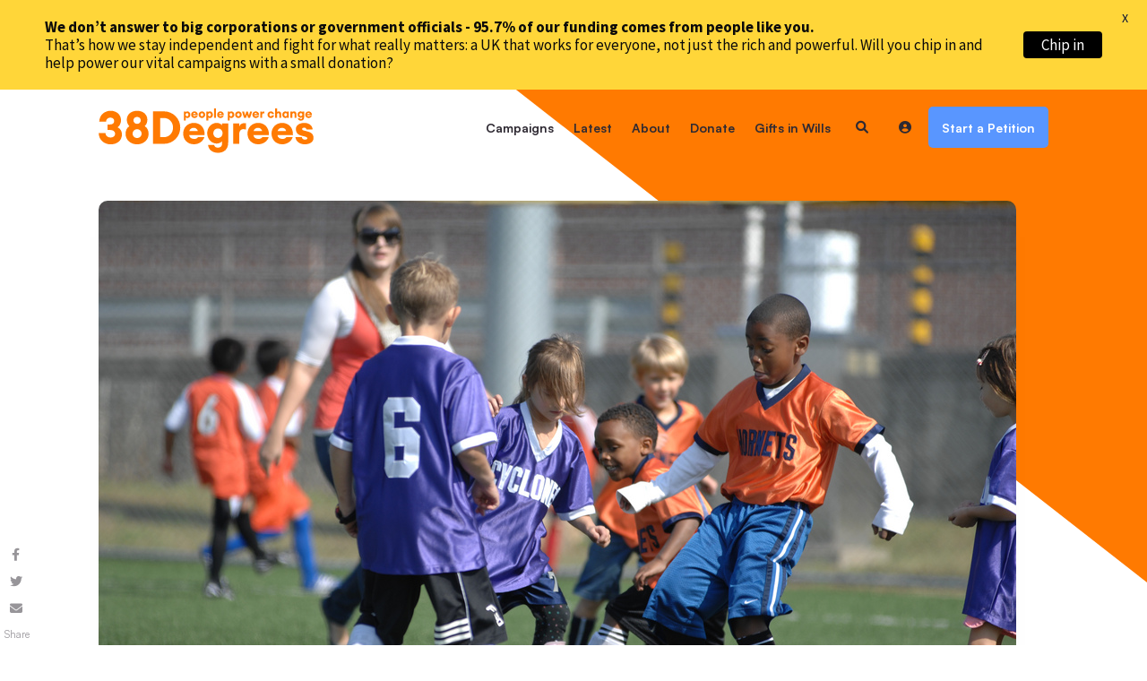

--- FILE ---
content_type: text/html; charset=UTF-8
request_url: https://home.38degrees.org.uk/2016/10/12/save-knottingly-sports-centre/6205421569_07118524ca_b/
body_size: 17847
content:



<!doctype html>
<html lang="en"  data-wf-page="62c2af8fe375538891b4401e" data-wf-site="62c2af8fe375532186b4401f">

<head>
	<meta http-equiv="Content-Type" content="text/html; charset=UTF-8" />
	<meta name="viewport" content="width=device-width,initial-scale=1,maximum-scale=1">
		<meta http-equiv="X-UA-Compatible" content="IE=edge">
	<title>
		6205421569_07118524ca_b - 38 Degrees	</title>
	<link rel="apple-touch-icon" sizes="57x57" href="https://home.38degrees.org.uk/app/themes/38degrees89up/assets/pre-images/favicons/apple-touch-icon-57x57.png">
	<link rel="apple-touch-icon" sizes="60x60" href="https://home.38degrees.org.uk/app/themes/38degrees89up/assets/pre-images/favicons/apple-touch-icon-60x60.png">
	<link rel="apple-touch-icon" sizes="72x72" href="https://home.38degrees.org.uk/app/themes/38degrees89up/assets/pre-images/favicons/apple-touch-icon-72x72.png">
	<link rel="apple-touch-icon" sizes="76x76" href="https://home.38degrees.org.uk/app/themes/38degrees89up/assets/pre-images/favicons/apple-touch-icon-76x76.png">
	<link rel="apple-touch-icon" sizes="114x114" href="https://home.38degrees.org.uk/app/themes/38degrees89up/assets/pre-images/favicons/apple-touch-icon-114x114.png">
	<link rel="apple-touch-icon" sizes="120x120" href="https://home.38degrees.org.uk/app/themes/38degrees89up/assets/pre-images/favicons/apple-touch-icon-120x120.png">
	<link rel="apple-touch-icon" sizes="144x144" href="https://home.38degrees.org.uk/app/themes/38degrees89up/assets/pre-images/favicons/apple-touch-icon-144x144.png">
	<link rel="apple-touch-icon" sizes="152x152" href="https://home.38degrees.org.uk/app/themes/38degrees89up/assets/pre-images/favicons/apple-touch-icon-152x152.png">
	<link rel="apple-touch-icon" sizes="180x180" href="https://home.38degrees.org.uk/app/themes/38degrees89up/assets/images/favicons/apple-touch-icon-180x180.png">
	<link rel="icon" type="image/png" href="https://home.38degrees.org.uk/app/themes/38degrees89up/assets/pre-images/favicons/favicon-32x32.png" sizes="32x32">
	<link rel="icon" type="image/png" href="https://home.38degrees.org.uk/app/themes/38degrees89up/assets/pre-images/favicons/favicon-194x194.png" sizes="194x194">
	<link rel="icon" type="image/png" href="https://home.38degrees.org.uk/app/themes/38degrees89up/assets/pre-images/favicons/favicon-96x96.png" sizes="96x96">
	<link rel="icon" type="image/png" href="https://home.38degrees.org.uk/app/themes/38degrees89up/assets/pre-images/favicons/android-chrome-192x192.png" sizes="192x192">
	<link rel="icon" type="image/png" href="https://home.38degrees.org.uk/app/themes/38degrees89up/assets/pre-images/favicons/favicon-16x16.png" sizes="16x16">
	<link rel="manifest" href="https://home.38degrees.org.uk/app/themes/38degrees89up/assets/images/favicons/manifest.json">
	<meta name="msapplication-TileColor" content="#ffffff">
	<meta name="msapplication-TileImage" content="https://home.38degrees.org.uk/app/themes/38degrees89up/assets/images/favicons/mstile-144x144.png">
	<meta name="theme-color" content="#ffffff">
	<link rel="pingback" href="https://home.38degrees.org.uk/wp/xmlrpc.php" />
	<meta name="google-site-verification" content="979ALbUiUrummTwyWFWChVskUMt2bgbH2XJhLcIGEn4" />
	<link href='https://apikeys.civiccomputing.com' rel='preconnect' crossorigin>

	<script>
	// Track when google analytics is enabled/disabled
	const trackersGoogleAnalytics = {
		gaId: 'UA-10757895-1',
		loaded: false,
		enabled: false,

		// Load Google Analytics and begin tracking.
		// Note, if your juristiction requires prior consent before tracking technologies are used,
		// then you should have obtained consent BEFORE you call this method!
		load: function() {
		if (!this.loaded) {
			console.log("Loading scripts and enabling Google Analytics");

			// See https://developers.google.com/analytics/devguides/collection/analyticsjs
			(function (i, s, o, g, r, a, m) {
			i.GoogleAnalyticsObject = r;
			i[r] = i[r] || function () {
				(i[r].q = i[r].q || []).push(arguments);
			}, i[r].l = 1 * new Date();
			a = s.createElement(o),
			m = s.getElementsByTagName(o)[0];
			a.async = 1;
			a.src = g;
			m.parentNode.insertBefore(a, m);
			}(window, document, 'script', '//www.google-analytics.com/analytics.js', 'ga'));

			(function() {
			ga('create', trackersGoogleAnalytics.gaId, 'auto');
			ga('send', 'pageview');
			}());
			//GTAG
			(function(w,d,s,l,i){w[l]=w[l]||[];w[l].push({'gtm.start':
			new Date().getTime(),event:'gtm.js'});var f=d.getElementsByTagName(s)[0],
			j=d.createElement(s),dl=l!='dataLayer'?'&l='+l:'';j.async=true;j.src=
			'https://www.googletagmanager.com/gtm.js?id='+i+dl;f.parentNode.insertBefore(j,f);
			})(window,document,'script','dataLayer','GTM-NP7QSW4');

			this.loaded = true;
			this.enabled = true;
		} else {
			console.log("Google Analytics scripts already loaded - re-enabling");
			// Ensure ga is not disabled, see https://developers.google.com/analytics/devguides/collection/analyticsjs/user-opt-out
			window[`ga-disable-${trackersGoogleAnalytics.gaId}`] = false;
			this.enabled = true;
		}
		},

		// Revoke consent for this user to be tracked by Google Analytics
		// See https://developers.google.com/analytics/devguides/collection/analyticsjs/user-opt-out
		revokeConsent: function() {
		console.log("Disabling Google Analytics");
		window[`ga-disable-${trackersGoogleAnalytics.gaId}`] = true;
		this.enabled = false;
		}
	};
	</script>
	<!-- Latest Version of CookieControl -->
	<script src="https://cc.cdn.civiccomputing.com/9/cookieControl-9.x.min.js" type="text/javascript"></script>
	<script>
		var config = {
			apiKey: '1077e48f6f59f007c8da71f1d78132cac73e9d2d',
			product: 'PRO',
			mode: 'gdpr',
			logConsent: true,
			subDomains: true,
			initialState: 'open',
			position: 'left',
			theme: 'dark',
			rejectButton: true,
			text: {
				title: 'Please be aware that our website uses cookies.',
				intro:  'Some of these cookies are essential, while others help us to improve your experience by providing insights into how the site is being used.',
				acceptSettings: 'Accept All Cookies',
				rejectSettings: 'Reject Non-Essential Cookies',
				necessaryTitle : 'Essential Cookies',
				necessaryDescription : 'Essential cookies enable core functionality. The website cannot function properly without these cookies, and these cookies can only be disabled by changing your browser preferences.',
				// thirdPartyTitle : 'Warning: Some cookies require your attention',
				// thirdPartyDescription : 'AddThis will place some cookies on their domain. Consent for these cannot be automatically revoked. Please follow the link below if you want to opt out of them.'
			},
			statement: {
				description: 'For an explanation as to how 38 Degrees uses cookies and how this affects you, please',
				name : 'click here.',
				url: 'https://home.38degrees.org.uk/cookies-policy/',
				updated : '29/07/2025'
			},
			necessaryCookies: [
			'CookieControl',
			'rack.session', '_rack_session',
			'connect.sid',
			'_agra_session',
			'ipp_key', 'ipp_uid', 'ipp_uid1', 'ipp_uid2',
			'_cflb', '_cf_bm', '_cfduid',
			'_GRECAPTCHA',
			'guid',
			],
			optionalCookies: [
			{
				name: 'analytics-marketing',
				label: 'Analytical & Marketing Cookies',
				description: "38 Degrees doesn't advertise products. We use analytical & marketing cookies to help us promote campaigns to people we think will be interested in them. If you opt in to these cookies, we'll be able to track our most popular campaigns more accurately, and we'll be able to advertise more relevant campaigns to you on social media.",
				cookies: [
				'_ga', '_gid', '_gat', 'AMP_TOKEN', '_gac_*', '_gcl_au',
				'fr', '_fbp',
				'X-AB'
				],
				onAccept: function () {
					console.log("analytics-marketing cookies accepted");
					trackersGoogleAnalytics.load()
					
				},
				onRevoke: function () {
					console.log("analytics-marketing cookies revoked");
					trackersGoogleAnalytics.revokeConsent()
				}
			}
			]
		};

		CookieControl.load(config);
	</script>
	<meta name='robots' content='index, follow, max-image-preview:large, max-snippet:-1, max-video-preview:-1' />
	<style>img:is([sizes="auto" i], [sizes^="auto," i]) { contain-intrinsic-size: 3000px 1500px }</style>
	
	<!-- This site is optimized with the Yoast SEO plugin v26.3 - https://yoast.com/wordpress/plugins/seo/ -->
	<link rel="canonical" href="https://home.38degrees.org.uk/2016/10/12/save-knottingly-sports-centre/6205421569_07118524ca_b/" />
	<meta property="og:locale" content="en_US" />
	<meta property="og:type" content="article" />
	<meta property="og:title" content="6205421569_07118524ca_b - 38 Degrees" />
	<meta property="og:url" content="https://home.38degrees.org.uk/2016/10/12/save-knottingly-sports-centre/6205421569_07118524ca_b/" />
	<meta property="og:site_name" content="38 Degrees" />
	<meta property="article:publisher" content="https://www.facebook.com/peoplepowerchange" />
	<meta property="og:image" content="https://home.38degrees.org.uk/2016/10/12/save-knottingly-sports-centre/6205421569_07118524ca_b" />
	<meta property="og:image:width" content="1024" />
	<meta property="og:image:height" content="680" />
	<meta property="og:image:type" content="image/jpeg" />
	<meta name="twitter:card" content="summary_large_image" />
	<meta name="twitter:site" content="@38degrees" />
	<script type="application/ld+json" class="yoast-schema-graph">{"@context":"https://schema.org","@graph":[{"@type":"WebPage","@id":"https://home.38degrees.org.uk/2016/10/12/save-knottingly-sports-centre/6205421569_07118524ca_b/","url":"https://home.38degrees.org.uk/2016/10/12/save-knottingly-sports-centre/6205421569_07118524ca_b/","name":"6205421569_07118524ca_b - 38 Degrees","isPartOf":{"@id":"https://home.38degrees.org.uk/#website"},"primaryImageOfPage":{"@id":"https://home.38degrees.org.uk/2016/10/12/save-knottingly-sports-centre/6205421569_07118524ca_b/#primaryimage"},"image":{"@id":"https://home.38degrees.org.uk/2016/10/12/save-knottingly-sports-centre/6205421569_07118524ca_b/#primaryimage"},"thumbnailUrl":"https://home.38degrees.org.uk/app/uploads/2016/10/6205421569_07118524ca_b.jpg","datePublished":"2016-10-20T13:17:10+00:00","breadcrumb":{"@id":"https://home.38degrees.org.uk/2016/10/12/save-knottingly-sports-centre/6205421569_07118524ca_b/#breadcrumb"},"inLanguage":"en-US","potentialAction":[{"@type":"ReadAction","target":["https://home.38degrees.org.uk/2016/10/12/save-knottingly-sports-centre/6205421569_07118524ca_b/"]}]},{"@type":"ImageObject","inLanguage":"en-US","@id":"https://home.38degrees.org.uk/2016/10/12/save-knottingly-sports-centre/6205421569_07118524ca_b/#primaryimage","url":"https://home.38degrees.org.uk/app/uploads/2016/10/6205421569_07118524ca_b.jpg","contentUrl":"https://home.38degrees.org.uk/app/uploads/2016/10/6205421569_07118524ca_b.jpg","width":1024,"height":680},{"@type":"BreadcrumbList","@id":"https://home.38degrees.org.uk/2016/10/12/save-knottingly-sports-centre/6205421569_07118524ca_b/#breadcrumb","itemListElement":[{"@type":"ListItem","position":1,"name":"Home","item":"https://home.38degrees.org.uk/"},{"@type":"ListItem","position":2,"name":"Save Knottingly Sports Centre","item":"https://home.38degrees.org.uk/2016/10/12/save-knottingly-sports-centre/"},{"@type":"ListItem","position":3,"name":"6205421569_07118524ca_b"}]},{"@type":"WebSite","@id":"https://home.38degrees.org.uk/#website","url":"https://home.38degrees.org.uk/","name":"38 Degrees","description":"38 Degrees is a community of a million people whose small actions add up to something bigger: a fairer, more respectful, more sustainable UK.","publisher":{"@id":"https://home.38degrees.org.uk/#organization"},"potentialAction":[{"@type":"SearchAction","target":{"@type":"EntryPoint","urlTemplate":"https://home.38degrees.org.uk/?s={search_term_string}"},"query-input":{"@type":"PropertyValueSpecification","valueRequired":true,"valueName":"search_term_string"}}],"inLanguage":"en-US"},{"@type":"Organization","@id":"https://home.38degrees.org.uk/#organization","name":"38 Degrees","url":"https://home.38degrees.org.uk/","logo":{"@type":"ImageObject","inLanguage":"en-US","@id":"https://home.38degrees.org.uk/#/schema/logo/image/","url":"https://home.38degrees.org.uk/wp-content/uploads/2017/09/38-Degrees-logo.png","contentUrl":"https://home.38degrees.org.uk/wp-content/uploads/2017/09/38-Degrees-logo.png","width":382,"height":69,"caption":"38 Degrees"},"image":{"@id":"https://home.38degrees.org.uk/#/schema/logo/image/"},"sameAs":["https://www.facebook.com/peoplepowerchange","https://x.com/38degrees","https://www.linkedin.com/company/38-degrees","https://www.youtube.com/user/38DegreesTV"]}]}</script>
	<!-- / Yoast SEO plugin. -->


<link rel='dns-prefetch' href='//fonts.googleapis.com' />
<link rel='stylesheet' id='wp-block-library-css' href='https://home.38degrees.org.uk/wp/wp-includes/css/dist/block-library/style.min.css?ver=6.8.3' type='text/css' media='all' />
<style id='classic-theme-styles-inline-css' type='text/css'>
/*! This file is auto-generated */
.wp-block-button__link{color:#fff;background-color:#32373c;border-radius:9999px;box-shadow:none;text-decoration:none;padding:calc(.667em + 2px) calc(1.333em + 2px);font-size:1.125em}.wp-block-file__button{background:#32373c;color:#fff;text-decoration:none}
</style>
<style id='global-styles-inline-css' type='text/css'>
:root{--wp--preset--aspect-ratio--square: 1;--wp--preset--aspect-ratio--4-3: 4/3;--wp--preset--aspect-ratio--3-4: 3/4;--wp--preset--aspect-ratio--3-2: 3/2;--wp--preset--aspect-ratio--2-3: 2/3;--wp--preset--aspect-ratio--16-9: 16/9;--wp--preset--aspect-ratio--9-16: 9/16;--wp--preset--color--black: #000000;--wp--preset--color--cyan-bluish-gray: #abb8c3;--wp--preset--color--white: #ffffff;--wp--preset--color--pale-pink: #f78da7;--wp--preset--color--vivid-red: #cf2e2e;--wp--preset--color--luminous-vivid-orange: #ff6900;--wp--preset--color--luminous-vivid-amber: #fcb900;--wp--preset--color--light-green-cyan: #7bdcb5;--wp--preset--color--vivid-green-cyan: #00d084;--wp--preset--color--pale-cyan-blue: #8ed1fc;--wp--preset--color--vivid-cyan-blue: #0693e3;--wp--preset--color--vivid-purple: #9b51e0;--wp--preset--gradient--vivid-cyan-blue-to-vivid-purple: linear-gradient(135deg,rgba(6,147,227,1) 0%,rgb(155,81,224) 100%);--wp--preset--gradient--light-green-cyan-to-vivid-green-cyan: linear-gradient(135deg,rgb(122,220,180) 0%,rgb(0,208,130) 100%);--wp--preset--gradient--luminous-vivid-amber-to-luminous-vivid-orange: linear-gradient(135deg,rgba(252,185,0,1) 0%,rgba(255,105,0,1) 100%);--wp--preset--gradient--luminous-vivid-orange-to-vivid-red: linear-gradient(135deg,rgba(255,105,0,1) 0%,rgb(207,46,46) 100%);--wp--preset--gradient--very-light-gray-to-cyan-bluish-gray: linear-gradient(135deg,rgb(238,238,238) 0%,rgb(169,184,195) 100%);--wp--preset--gradient--cool-to-warm-spectrum: linear-gradient(135deg,rgb(74,234,220) 0%,rgb(151,120,209) 20%,rgb(207,42,186) 40%,rgb(238,44,130) 60%,rgb(251,105,98) 80%,rgb(254,248,76) 100%);--wp--preset--gradient--blush-light-purple: linear-gradient(135deg,rgb(255,206,236) 0%,rgb(152,150,240) 100%);--wp--preset--gradient--blush-bordeaux: linear-gradient(135deg,rgb(254,205,165) 0%,rgb(254,45,45) 50%,rgb(107,0,62) 100%);--wp--preset--gradient--luminous-dusk: linear-gradient(135deg,rgb(255,203,112) 0%,rgb(199,81,192) 50%,rgb(65,88,208) 100%);--wp--preset--gradient--pale-ocean: linear-gradient(135deg,rgb(255,245,203) 0%,rgb(182,227,212) 50%,rgb(51,167,181) 100%);--wp--preset--gradient--electric-grass: linear-gradient(135deg,rgb(202,248,128) 0%,rgb(113,206,126) 100%);--wp--preset--gradient--midnight: linear-gradient(135deg,rgb(2,3,129) 0%,rgb(40,116,252) 100%);--wp--preset--font-size--small: 13px;--wp--preset--font-size--medium: 20px;--wp--preset--font-size--large: 36px;--wp--preset--font-size--x-large: 42px;--wp--preset--spacing--20: 0.44rem;--wp--preset--spacing--30: 0.67rem;--wp--preset--spacing--40: 1rem;--wp--preset--spacing--50: 1.5rem;--wp--preset--spacing--60: 2.25rem;--wp--preset--spacing--70: 3.38rem;--wp--preset--spacing--80: 5.06rem;--wp--preset--shadow--natural: 6px 6px 9px rgba(0, 0, 0, 0.2);--wp--preset--shadow--deep: 12px 12px 50px rgba(0, 0, 0, 0.4);--wp--preset--shadow--sharp: 6px 6px 0px rgba(0, 0, 0, 0.2);--wp--preset--shadow--outlined: 6px 6px 0px -3px rgba(255, 255, 255, 1), 6px 6px rgba(0, 0, 0, 1);--wp--preset--shadow--crisp: 6px 6px 0px rgba(0, 0, 0, 1);}:where(.is-layout-flex){gap: 0.5em;}:where(.is-layout-grid){gap: 0.5em;}body .is-layout-flex{display: flex;}.is-layout-flex{flex-wrap: wrap;align-items: center;}.is-layout-flex > :is(*, div){margin: 0;}body .is-layout-grid{display: grid;}.is-layout-grid > :is(*, div){margin: 0;}:where(.wp-block-columns.is-layout-flex){gap: 2em;}:where(.wp-block-columns.is-layout-grid){gap: 2em;}:where(.wp-block-post-template.is-layout-flex){gap: 1.25em;}:where(.wp-block-post-template.is-layout-grid){gap: 1.25em;}.has-black-color{color: var(--wp--preset--color--black) !important;}.has-cyan-bluish-gray-color{color: var(--wp--preset--color--cyan-bluish-gray) !important;}.has-white-color{color: var(--wp--preset--color--white) !important;}.has-pale-pink-color{color: var(--wp--preset--color--pale-pink) !important;}.has-vivid-red-color{color: var(--wp--preset--color--vivid-red) !important;}.has-luminous-vivid-orange-color{color: var(--wp--preset--color--luminous-vivid-orange) !important;}.has-luminous-vivid-amber-color{color: var(--wp--preset--color--luminous-vivid-amber) !important;}.has-light-green-cyan-color{color: var(--wp--preset--color--light-green-cyan) !important;}.has-vivid-green-cyan-color{color: var(--wp--preset--color--vivid-green-cyan) !important;}.has-pale-cyan-blue-color{color: var(--wp--preset--color--pale-cyan-blue) !important;}.has-vivid-cyan-blue-color{color: var(--wp--preset--color--vivid-cyan-blue) !important;}.has-vivid-purple-color{color: var(--wp--preset--color--vivid-purple) !important;}.has-black-background-color{background-color: var(--wp--preset--color--black) !important;}.has-cyan-bluish-gray-background-color{background-color: var(--wp--preset--color--cyan-bluish-gray) !important;}.has-white-background-color{background-color: var(--wp--preset--color--white) !important;}.has-pale-pink-background-color{background-color: var(--wp--preset--color--pale-pink) !important;}.has-vivid-red-background-color{background-color: var(--wp--preset--color--vivid-red) !important;}.has-luminous-vivid-orange-background-color{background-color: var(--wp--preset--color--luminous-vivid-orange) !important;}.has-luminous-vivid-amber-background-color{background-color: var(--wp--preset--color--luminous-vivid-amber) !important;}.has-light-green-cyan-background-color{background-color: var(--wp--preset--color--light-green-cyan) !important;}.has-vivid-green-cyan-background-color{background-color: var(--wp--preset--color--vivid-green-cyan) !important;}.has-pale-cyan-blue-background-color{background-color: var(--wp--preset--color--pale-cyan-blue) !important;}.has-vivid-cyan-blue-background-color{background-color: var(--wp--preset--color--vivid-cyan-blue) !important;}.has-vivid-purple-background-color{background-color: var(--wp--preset--color--vivid-purple) !important;}.has-black-border-color{border-color: var(--wp--preset--color--black) !important;}.has-cyan-bluish-gray-border-color{border-color: var(--wp--preset--color--cyan-bluish-gray) !important;}.has-white-border-color{border-color: var(--wp--preset--color--white) !important;}.has-pale-pink-border-color{border-color: var(--wp--preset--color--pale-pink) !important;}.has-vivid-red-border-color{border-color: var(--wp--preset--color--vivid-red) !important;}.has-luminous-vivid-orange-border-color{border-color: var(--wp--preset--color--luminous-vivid-orange) !important;}.has-luminous-vivid-amber-border-color{border-color: var(--wp--preset--color--luminous-vivid-amber) !important;}.has-light-green-cyan-border-color{border-color: var(--wp--preset--color--light-green-cyan) !important;}.has-vivid-green-cyan-border-color{border-color: var(--wp--preset--color--vivid-green-cyan) !important;}.has-pale-cyan-blue-border-color{border-color: var(--wp--preset--color--pale-cyan-blue) !important;}.has-vivid-cyan-blue-border-color{border-color: var(--wp--preset--color--vivid-cyan-blue) !important;}.has-vivid-purple-border-color{border-color: var(--wp--preset--color--vivid-purple) !important;}.has-vivid-cyan-blue-to-vivid-purple-gradient-background{background: var(--wp--preset--gradient--vivid-cyan-blue-to-vivid-purple) !important;}.has-light-green-cyan-to-vivid-green-cyan-gradient-background{background: var(--wp--preset--gradient--light-green-cyan-to-vivid-green-cyan) !important;}.has-luminous-vivid-amber-to-luminous-vivid-orange-gradient-background{background: var(--wp--preset--gradient--luminous-vivid-amber-to-luminous-vivid-orange) !important;}.has-luminous-vivid-orange-to-vivid-red-gradient-background{background: var(--wp--preset--gradient--luminous-vivid-orange-to-vivid-red) !important;}.has-very-light-gray-to-cyan-bluish-gray-gradient-background{background: var(--wp--preset--gradient--very-light-gray-to-cyan-bluish-gray) !important;}.has-cool-to-warm-spectrum-gradient-background{background: var(--wp--preset--gradient--cool-to-warm-spectrum) !important;}.has-blush-light-purple-gradient-background{background: var(--wp--preset--gradient--blush-light-purple) !important;}.has-blush-bordeaux-gradient-background{background: var(--wp--preset--gradient--blush-bordeaux) !important;}.has-luminous-dusk-gradient-background{background: var(--wp--preset--gradient--luminous-dusk) !important;}.has-pale-ocean-gradient-background{background: var(--wp--preset--gradient--pale-ocean) !important;}.has-electric-grass-gradient-background{background: var(--wp--preset--gradient--electric-grass) !important;}.has-midnight-gradient-background{background: var(--wp--preset--gradient--midnight) !important;}.has-small-font-size{font-size: var(--wp--preset--font-size--small) !important;}.has-medium-font-size{font-size: var(--wp--preset--font-size--medium) !important;}.has-large-font-size{font-size: var(--wp--preset--font-size--large) !important;}.has-x-large-font-size{font-size: var(--wp--preset--font-size--x-large) !important;}
:where(.wp-block-post-template.is-layout-flex){gap: 1.25em;}:where(.wp-block-post-template.is-layout-grid){gap: 1.25em;}
:where(.wp-block-columns.is-layout-flex){gap: 2em;}:where(.wp-block-columns.is-layout-grid){gap: 2em;}
:root :where(.wp-block-pullquote){font-size: 1.5em;line-height: 1.6;}
</style>
<link rel='stylesheet' id='google-fonts-css' href='https://fonts.googleapis.com/css?family=Lato%3A400%2C500%2C600%2C700%7CSource+Sans+Pro%3A400%2C500%2C600%2C700&#038;ver=2.8.3' type='text/css' media='all' />
<link rel='stylesheet' id='normalize-css' href='https://home.38degrees.org.uk/app/themes/38degrees89up/assets/css/normalize.css?ver=1764695577' type='text/css' media='all' />
<link rel='stylesheet' id='components-css' href='https://home.38degrees.org.uk/app/themes/38degrees89up/assets/css/components.css?ver=1764695577' type='text/css' media='all' />
<link rel='stylesheet' id='style-css' href='https://home.38degrees.org.uk/app/themes/38degrees89up/assets/css/38-degrees-full.css?ver=1764695577' type='text/css' media='all' />
<link rel='stylesheet' id='overwrite-css' href='https://home.38degrees.org.uk/app/themes/38degrees89up/assets/css/overwrites.css?ver=1764695577' type='text/css' media='all' />
<script type="text/javascript" src="https://home.38degrees.org.uk/wp/wp-includes/js/jquery/jquery.min.js?ver=3.7.1" id="jquery-core-js"></script>
<script type="text/javascript" src="https://home.38degrees.org.uk/wp/wp-includes/js/jquery/jquery-migrate.min.js?ver=3.4.1" id="jquery-migrate-js"></script>
<script type="text/javascript" src="https://home.38degrees.org.uk/app/themes/38degrees89up/assets/scripts/scripts-min.js?ver=1764695577" id="init-js"></script>
<script type="text/javascript" src="https://home.38degrees.org.uk/app/themes/38degrees89up/assets/js/custom.js?ver=1764695577" id="custom-js"></script>
<link rel="https://api.w.org/" href="https://home.38degrees.org.uk/wp-json/" /><link rel="alternate" title="JSON" type="application/json" href="https://home.38degrees.org.uk/wp-json/wp/v2/media/18101" /><link rel='shortlink' href='https://home.38degrees.org.uk/?p=18101' />
<link rel="alternate" title="oEmbed (JSON)" type="application/json+oembed" href="https://home.38degrees.org.uk/wp-json/oembed/1.0/embed?url=https%3A%2F%2Fhome.38degrees.org.uk%2F2016%2F10%2F12%2Fsave-knottingly-sports-centre%2F6205421569_07118524ca_b%2F" />
<link rel="alternate" title="oEmbed (XML)" type="text/xml+oembed" href="https://home.38degrees.org.uk/wp-json/oembed/1.0/embed?url=https%3A%2F%2Fhome.38degrees.org.uk%2F2016%2F10%2F12%2Fsave-knottingly-sports-centre%2F6205421569_07118524ca_b%2F&#038;format=xml" />
<style id="mystickymenu" type="text/css">#mysticky-nav { width:100%; position: static; height: auto !important; }#mysticky-nav.wrapfixed { position:fixed; left: 0px; margin-top:0px;  z-index: 99990; -webkit-transition: 0.3s; -moz-transition: 0.3s; -o-transition: 0.3s; transition: 0.3s; -ms-filter:"progid:DXImageTransform.Microsoft.Alpha(Opacity=90)"; filter: alpha(opacity=90); opacity:0.9; background-color: #f7f5e7;}#mysticky-nav.wrapfixed .myfixed{ background-color: #f7f5e7; position: relative;top: auto;left: auto;right: auto;}#mysticky-nav .myfixed { margin:0 auto; float:none; border:0px; background:none; max-width:100%; }</style>			<style type="text/css">
																															</style>
			<!--[if lt IE 9]><script src="http://html5shim.googlecode.com/svn/trunk/html5.js"></script><![endif]--><noscript><style>.lazyload[data-src]{display:none !important;}</style></noscript><style>.lazyload{background-image:none !important;}.lazyload:before{background-image:none !important;}</style>
	<style id="mysticky-welcomebar-inline-css">
	.mysticky-welcomebar-fixed , .mysticky-welcomebar-fixed * {
		-webkit-box-sizing: border-box;
		-moz-box-sizing: border-box;
		box-sizing: border-box;
	}
	.mysticky-welcomebar-fixed {
		background-color: #ffd639;
		font-family: Source Sans Pro;
		position: fixed;
		left: 0;
		right: 0;
		z-index: 9999999;
		opacity: 0;
	}
	.mysticky-welcomebar-fixed-wrap {
		min-height: 60px;
		padding: 20px 50px;
		display: flex;
		align-items: center;
		justify-content: center;
		width: 100%;
		height: 100%;
	}
	.mysticky-welcomebar-fixed-wrap .mysticky-welcomebar-content {
		flex: 1;
		text-align:center;
	}
	.mysticky-welcomebar-animation {
		-webkit-transition: all 1s ease 0s;
		-moz-transition: all 1s ease 0s;
		transition: all 1s ease 0s;
	}
	.mysticky-welcomebar-position-top {
		top:0;
	}
	.mysticky-welcomebar-position-bottom {
		bottom:0;
	}
	.mysticky-welcomebar-position-top.mysticky-welcomebar-entry-effect-slide-in {
		top: -60px;
	}
	.mysticky-welcomebar-position-bottom.mysticky-welcomebar-entry-effect-slide-in {
		bottom: -60px;
	}
	.mysticky-welcomebar-entry-effect-fade {
		opacity: 0;
	}
	.mysticky-welcomebar-entry-effect-none {
		display: none;
	}
	.mysticky-welcomebar-fixed .mysticky-welcomebar-content p a{
		text-decoration: underline;
		text-decoration-thickness: 1px;
		text-underline-offset: 0.25ch;
	}
	.mysticky-welcomebar-fixed .mysticky-welcomebar-content p a,
	.mysticky-welcomebar-fixed .mysticky-welcomebar-content p {
		color: #0a0a0a;
		font-size: 17px;
		margin: 0;
		padding: 0;
		line-height: 1.2;
		font-weight: 400;
		font-family:Source Sans Pro	}
	.mysticky-welcomebar-fixed .mysticky-welcomebar-btn {
		/*padding-left: 30px;*/
		display: none;
		line-height: 1;
		margin-left: 10px;
	}
	.mysticky-welcomebar-fixed.mysticky-welcomebar-btn-desktop .mysticky-welcomebar-btn {
		display: block;
		position: relative;
	}
	.mysticky-welcomebar-fixed .mysticky-welcomebar-btn a {
		background-color: #000000;
		font-family: inherit;
		color: #ffffff;
		border-radius: 4px;
		text-decoration: none;
		display: inline-block;
		vertical-align: top;
		line-height: 1.2;
		font-size: 17px;
		font-weight: 400;
		padding: 5px 20px;
		white-space: nowrap;
	}

	  
	.mysticky-welcomebar-fixed .mysticky-welcomebar-btn a:hover {
		/*opacity: 0.7;*/
		 color: #ffffff; 				
		-moz-box-shadow: 1px 2px 4px rgba(0, 0, 0,0.5);
		-webkit-box-shadow: 1px 2px 4px rgba(0, 0, 0, 0.5);
		box-shadow: 1px 2px 4px rgba(0, 0, 0, 0.5);
	}
			  
	.mysticky-welcomebar-btn a:after {
		background: #444444;
		z-index: -1;
		border-radius: 4px;
	}
	.mysticky-welcomebar-btn a:before,
	.mysticky-welcomebar-btn a:after {
		background: #444444;
		z-index: -1;
	}
		.mysticky-welcomebar-fixed .mysticky-welcomebar-close {
		display: none;
		vertical-align: top;
		width: 30px;
		height: 30px;
		text-align: center;
		line-height: 30px;
		border-radius: 5px;
		color: #000;
		position: absolute;
		top: 5px;
		right: 10px;
		outline: none;		
		text-decoration: none;
		text-shadow: 0 0 0px #fff;
		-webkit-transition: all 0.5s ease 0s;
		-moz-transition: all 0.5s ease 0s;
		transition: all 0.5s ease 0s;
		-webkit-transform-origin: 50% 50%;
		-moz-transform-origin: 50% 50%;
		transform-origin: 50% 50%;
	}
	.mysticky-welcomebar-fixed .mysticky-welcomebar-close:hover {
		opacity: 1;
		-webkit-transform: rotate(180deg);
		-moz-transform: rotate(180deg);
		transform: rotate(180deg);
	}
	.mysticky-welcomebar-fixed .mysticky-welcomebar-close span.dashicons {
		font-size: 27px;
	}
	.mysticky-welcomebar-fixed.mysticky-welcomebar-showx-desktop .mysticky-welcomebar-close {
		display: inline-block;
		cursor: pointer;
	}	
	/* Animated Buttons */
		.mysticky-welcomebar-btn a {
			-webkit-animation-duration: 1s;
			animation-duration: 1s;
		}
		@-webkit-keyframes flash {
			from,
			50%,
			to {
				opacity: 1;
			}

			25%,
			75% {
				opacity: 0;
			}
		}
		@keyframes flash {
			from,
			50%,
			to {
				opacity: 1;
			}

			25%,
			75% {
				opacity: 0;
			}
		}
		.mysticky-welcomebar-attention-flash.animation-start .mysticky-welcomebar-btn a {
			-webkit-animation-name: flash;
			animation-name: flash;
		}
		
		@keyframes shake {
			from,
			to {
				-webkit-transform: translate3d(0, 0, 0);
				transform: translate3d(0, 0, 0);
			}

			10%,
			30%,
			50%,
			70%,
			90% {
				-webkit-transform: translate3d(-10px, 0, 0);
				transform: translate3d(-10px, 0, 0);
			}

			20%,
			40%,
			60%,
			80% {
				-webkit-transform: translate3d(10px, 0, 0);
				transform: translate3d(10px, 0, 0);
			}
		}

		.mysticky-welcomebar-attention-shake.animation-start .mysticky-welcomebar-btn a {
			-webkit-animation-name: shake;
			animation-name: shake;
		}
		
		@-webkit-keyframes swing {
			20% {
				-webkit-transform: rotate3d(0, 0, 1, 15deg);
				transform: rotate3d(0, 0, 1, 15deg);
			}

			40% {
				-webkit-transform: rotate3d(0, 0, 1, -10deg);
				transform: rotate3d(0, 0, 1, -10deg);
			}

			60% {
				-webkit-transform: rotate3d(0, 0, 1, 5deg);
				transform: rotate3d(0, 0, 1, 5deg);
			}

			80% {
				-webkit-transform: rotate3d(0, 0, 1, -5deg);
				transform: rotate3d(0, 0, 1, -5deg);
			}
	
			to {
				-webkit-transform: rotate3d(0, 0, 1, 0deg);
				transform: rotate3d(0, 0, 1, 0deg);
			}
		}

		@keyframes swing {
			20% {
				-webkit-transform: rotate3d(0, 0, 1, 15deg);
				transform: rotate3d(0, 0, 1, 15deg);
			}

			40% {
				-webkit-transform: rotate3d(0, 0, 1, -10deg);
				transform: rotate3d(0, 0, 1, -10deg);
			}

			60% {
				-webkit-transform: rotate3d(0, 0, 1, 5deg);
				transform: rotate3d(0, 0, 1, 5deg);
			}

			80% {
				-webkit-transform: rotate3d(0, 0, 1, -5deg);
				transform: rotate3d(0, 0, 1, -5deg);
			}

			to {
				-webkit-transform: rotate3d(0, 0, 1, 0deg);
				transform: rotate3d(0, 0, 1, 0deg);
			}
		}

		.mysticky-welcomebar-attention-swing.animation-start .mysticky-welcomebar-btn a {
			-webkit-transform-origin: top center;
			transform-origin: top center;
			-webkit-animation-name: swing;
			animation-name: swing;
		}
		
		@-webkit-keyframes tada {
			from {
				-webkit-transform: scale3d(1, 1, 1);
				transform: scale3d(1, 1, 1);
			}

			10%,
			20% {
				-webkit-transform: scale3d(0.9, 0.9, 0.9) rotate3d(0, 0, 1, -3deg);
				transform: scale3d(0.9, 0.9, 0.9) rotate3d(0, 0, 1, -3deg);
			}

			30%,
			50%,
			70%,
			90% {
				-webkit-transform: scale3d(1.1, 1.1, 1.1) rotate3d(0, 0, 1, 3deg);
				transform: scale3d(1.1, 1.1, 1.1) rotate3d(0, 0, 1, 3deg);
			}

			40%,
			60%,
			80% {
				-webkit-transform: scale3d(1.1, 1.1, 1.1) rotate3d(0, 0, 1, -3deg);
				transform: scale3d(1.1, 1.1, 1.1) rotate3d(0, 0, 1, -3deg);
			}

			to {
				-webkit-transform: scale3d(1, 1, 1);
				transform: scale3d(1, 1, 1);
			}
		}

		@keyframes tada {
			from {
				-webkit-transform: scale3d(1, 1, 1);
				transform: scale3d(1, 1, 1);
			}

			10%,
			20% {
				-webkit-transform: scale3d(0.9, 0.9, 0.9) rotate3d(0, 0, 1, -3deg);
				transform: scale3d(0.9, 0.9, 0.9) rotate3d(0, 0, 1, -3deg);
			}

			30%,
			50%,
			70%,
			90% {
				-webkit-transform: scale3d(1.1, 1.1, 1.1) rotate3d(0, 0, 1, 3deg);
				transform: scale3d(1.1, 1.1, 1.1) rotate3d(0, 0, 1, 3deg);
			}

			40%,
			60%,
			80% {
				-webkit-transform: scale3d(1.1, 1.1, 1.1) rotate3d(0, 0, 1, -3deg);
				transform: scale3d(1.1, 1.1, 1.1) rotate3d(0, 0, 1, -3deg);
			}

			to {
				-webkit-transform: scale3d(1, 1, 1);
				transform: scale3d(1, 1, 1);
			}
		}

		.mysticky-welcomebar-attention-tada.animation-start .mysticky-welcomebar-btn a {
			-webkit-animation-name: tada;
			animation-name: tada;
		}
		
		@-webkit-keyframes heartBeat {
			0% {
				-webkit-transform: scale(1);
				transform: scale(1);
			}

			14% {
				-webkit-transform: scale(1.3);
				transform: scale(1.3);
			}

			28% {
				-webkit-transform: scale(1);
				transform: scale(1);
			}

			42% {
				-webkit-transform: scale(1.3);
				transform: scale(1.3);
			}

			70% {
				-webkit-transform: scale(1);
				transform: scale(1);
			}
		}

		@keyframes heartBeat {
			0% {
				-webkit-transform: scale(1);
				transform: scale(1);
			}

			14% {
				-webkit-transform: scale(1.3);
				transform: scale(1.3);
			}

			28% {
				-webkit-transform: scale(1);
				transform: scale(1);
			}

			42% {
				-webkit-transform: scale(1.3);
				transform: scale(1.3);
			}

			70% {
				-webkit-transform: scale(1);
				transform: scale(1);
			}
		}

		.mysticky-welcomebar-attention-heartbeat.animation-start .mysticky-welcomebar-btn a {
		  -webkit-animation-name: heartBeat;
		  animation-name: heartBeat;
		  -webkit-animation-duration: 1.3s;
		  animation-duration: 1.3s;
		  -webkit-animation-timing-function: ease-in-out;
		  animation-timing-function: ease-in-out;
		}
		
		@-webkit-keyframes wobble {
			from {
				-webkit-transform: translate3d(0, 0, 0);
				transform: translate3d(0, 0, 0);
			}

			15% {
				-webkit-transform: translate3d(-25%, 0, 0) rotate3d(0, 0, 1, -5deg);
				transform: translate3d(-25%, 0, 0) rotate3d(0, 0, 1, -5deg);
			}

			30% {
				-webkit-transform: translate3d(20%, 0, 0) rotate3d(0, 0, 1, 3deg);
				transform: translate3d(20%, 0, 0) rotate3d(0, 0, 1, 3deg);
			}

			45% {
				-webkit-transform: translate3d(-15%, 0, 0) rotate3d(0, 0, 1, -3deg);
				transform: translate3d(-15%, 0, 0) rotate3d(0, 0, 1, -3deg);
			}

			60% {
				-webkit-transform: translate3d(10%, 0, 0) rotate3d(0, 0, 1, 2deg);
				transform: translate3d(10%, 0, 0) rotate3d(0, 0, 1, 2deg);
			}

			75% {
				-webkit-transform: translate3d(-5%, 0, 0) rotate3d(0, 0, 1, -1deg);
				transform: translate3d(-5%, 0, 0) rotate3d(0, 0, 1, -1deg);
			}

			to {
				-webkit-transform: translate3d(0, 0, 0);
				transform: translate3d(0, 0, 0);
			}
		}

		@keyframes wobble {
			from {
				-webkit-transform: translate3d(0, 0, 0);
				transform: translate3d(0, 0, 0);
			}

			15% {
				-webkit-transform: translate3d(-25%, 0, 0) rotate3d(0, 0, 1, -5deg);
				transform: translate3d(-25%, 0, 0) rotate3d(0, 0, 1, -5deg);
			}

			30% {
				-webkit-transform: translate3d(20%, 0, 0) rotate3d(0, 0, 1, 3deg);
				transform: translate3d(20%, 0, 0) rotate3d(0, 0, 1, 3deg);
			}

			45% {
				-webkit-transform: translate3d(-15%, 0, 0) rotate3d(0, 0, 1, -3deg);
				transform: translate3d(-15%, 0, 0) rotate3d(0, 0, 1, -3deg);
			}

			60% {
				-webkit-transform: translate3d(10%, 0, 0) rotate3d(0, 0, 1, 2deg);
				transform: translate3d(10%, 0, 0) rotate3d(0, 0, 1, 2deg);
			}

			75% {
				-webkit-transform: translate3d(-5%, 0, 0) rotate3d(0, 0, 1, -1deg);
				transform: translate3d(-5%, 0, 0) rotate3d(0, 0, 1, -1deg);
			}

			to {
				-webkit-transform: translate3d(0, 0, 0);
				transform: translate3d(0, 0, 0);
			}
		}
		
		.mysticky-welcomebar-attention-wobble.animation-start .mysticky-welcomebar-btn a {
			-webkit-animation-name: wobble;
			animation-name: wobble;
		}

		/* 210824 */
		@media only screen and (min-width: 481px) {
			.mysticky-welcomebar-fixed-wrap.mysticky-welcomebar-position-left {
				justify-content: flex-start;
			}
			.mysticky-welcomebar-fixed-wrap.mysticky-welcomebar-position-center {
				justify-content: center;
			}
			.mysticky-welcomebar-fixed-wrap.mysticky-welcomebar-position-right  {
				justify-content: flex-end;
			}
			.mysticky-welcomebar-fixed-wrap.mysticky-welcomebar-position-left .mysticky-welcomebar-content,
			.mysticky-welcomebar-fixed-wrap.mysticky-welcomebar-position-center .mysticky-welcomebar-content,
			.mysticky-welcomebar-fixed-wrap.mysticky-welcomebar-position-right .mysticky-welcomebar-content {
				flex: unset;
			}
		}
		
		@media only screen and (min-width: 768px) {
			.mysticky-welcomebar-display-desktop.mysticky-welcomebar-entry-effect-fade.entry-effect {
				opacity: 1;
			}
			.mysticky-welcomebar-display-desktop.mysticky-welcomebar-entry-effect-none.entry-effect {
				display: block;
			}
			.mysticky-welcomebar-display-desktop.mysticky-welcomebar-position-top.mysticky-welcomebar-fixed ,
			.mysticky-welcomebar-display-desktop.mysticky-welcomebar-position-top.mysticky-welcomebar-entry-effect-slide-in.entry-effect.mysticky-welcomebar-fixed {
				top: 0;			
			}
			.mysticky-welcomebar-display-desktop.mysticky-welcomebar-position-bottom.mysticky-welcomebar-fixed ,
			.mysticky-welcomebar-display-desktop.mysticky-welcomebar-position-bottom.mysticky-welcomebar-entry-effect-slide-in.entry-effect.mysticky-welcomebar-fixed {
				bottom: 0;
			}	
		}
		@media only screen and (max-width: 767px) {
			.mysticky-welcomebar-display-mobile.mysticky-welcomebar-entry-effect-fade.entry-effect {
				opacity: 1;
			}
			.mysticky-welcomebar-display-mobile.mysticky-welcomebar-entry-effect-none.entry-effect {
				display: block;
			}
			.mysticky-welcomebar-display-mobile.mysticky-welcomebar-position-top.mysticky-welcomebar-fixed ,
			.mysticky-welcomebar-display-mobile.mysticky-welcomebar-position-top.mysticky-welcomebar-entry-effect-slide-in.entry-effect.mysticky-welcomebar-fixed {
				top: 0;
			}
			.mysticky-welcomebar-display-mobile.mysticky-welcomebar-position-bottom.mysticky-welcomebar-fixed ,
			.mysticky-welcomebar-display-mobile.mysticky-welcomebar-position-bottom.mysticky-welcomebar-entry-effect-slide-in.entry-effect.mysticky-welcomebar-fixed {
				bottom: 0;
			}
			/*.mysticky-welcomebar-fixed.mysticky-welcomebar-showx-desktop .mysticky-welcomebar-close {
				display: none;
			}
			.mysticky-welcomebar-fixed.mysticky-welcomebar-showx-mobile .mysticky-welcomebar-close {
				display: inline-block;
			}*/
			.mysticky-welcomebar-fixed.mysticky-welcomebar-btn-desktop .mysticky-welcomebar-btn {
				display: none;
			}
			.mysticky-welcomebar-fixed.mysticky-welcomebar-btn-mobile .mysticky-welcomebar-btn {
				display: block;
				/*margin-top: 10px;*/
			}
		}
		@media only screen and (max-width: 480px) {

			.mysticky-welcomebar-fixed-wrap {padding: 15px 35px 10px 10px; flex-wrap:wrap;}
			.mysticky-welcomebar-fixed.front-site .mysticky-welcomebar-fixed-wrap {
				padding: 15px 20px 10px 20px;
				flex-direction: column;
			}
			/*.welcombar-contact-lead .mysticky-welcomebar-fixed-wrap {flex-wrap: wrap; justify-content: center;}*/
			
			.mysticky-welcomebar-fixed .mystickymenu-front.mysticky-welcomebar-lead-content {margin: 10px 0 10px 20px !important;}

			.mysticky-welcomebar-fixed .mysticky-welcomebar-btn {
				padding-left: 10px;
			}
			.mysticky-welcomebar-fixed.mysticky-welcomebar-btn-mobile.front-site .mysticky-welcomebar-btn {margin-left: 0; text-align: center;}
		}


		body.mysticky-welcomebar-apper #wpadminbar{
			z-index:99999999;
		}

		.mysticky-welcomebar-fixed .mystickymenu-front.mysticky-welcomebar-lead-content {
			display: flex;
			width: auto;
			margin: 0 0px 0 10px;
		}

		.mystickymenu-front.mysticky-welcomebar-lead-content input[type="text"] {
			font-size: 12px;
			padding: 7px 5px;
			margin-right: 10px;
			min-width: 50%;
			border: 0;
			width:auto;
		}

		.mystickymenu-front.mysticky-welcomebar-lead-content input[type="text"]:focus {
			outline: unset;
			box-shadow: unset;
		}

		.input-error {
			color: #ff0000;
			font-style: normal;
			font-family: inherit;
			font-size: 13px;
			display: block;
			position: absolute;
			bottom: 0px;
		}

		.mysticky-welcomebar-fixed.mysticky-site-front .mysticky-welcomebar-btn.contact-lead-button {
		  margin-left: 0;
		}
		.morphext > .morphext__animated {
		  display: inline-block;
		}
		
		.mysticky-welcomebar-btn a {
			outline: none !important;
			cursor: pointer;
			position: relative;
		}		
		.mysticky-welcomebar-hover-effect-border1 {
			position: relative;
		}
		.mysticky-welcomebar-hover-effect-border1 a { 
			display: block;
			width: 100%;
			height: 100%;
		}
		.mysticky-welcomebar-hover-effect-border1:before,
		.mysticky-welcomebar-hover-effect-border1:after {
			position: absolute;
			content: "";
			height: 0%;
			width: 2px;
			background: #000;
		}
		.mysticky-welcomebar-hover-effect-border1:before {
			right: 0;
			top: 0;
			transition: all 0.1s ease;
			z-index: 1 !important;
		}
		.mysticky-welcomebar-hover-effect-border1:after {
			left: 0;
			bottom: 0;
			transition: all 0.1s 0.2s ease;
		}
		.mysticky-welcomebar-hover-effect-border1:hover:before {
			transition: all 0.1s 0.2s ease;
			height: 100%;
		}
		.mysticky-welcomebar-hover-effect-border1:hover:after {
			transition: all 0.1s ease;
			height: 100%;
		}
		.mysticky-welcomebar-hover-effect-border1 a:before,
		.mysticky-welcomebar-hover-effect-border1 a:after {
			position: absolute;
			content: "";
			background: #000;
		}
		.mysticky-welcomebar-hover-effect-border1 a:before {
			left: 0;
			top: 0;
			width: 0%;
			height: 2px;
			transition: all 0.1s 0.1s ease;
		}
		.mysticky-welcomebar-hover-effect-border1 a:after {
			left: 0;
			bottom: 0;
			width: 100%;
			height: 2px;
		}
		.mysticky-welcomebar-hover-effect-border1 a:hover:before {
			width: 100%;
		}

		.mysticky-welcomebar-hover-effect-border2 a {
			position: relative;
			display: block;
			width: 100%;
			height: 100%;
		}
		.mysticky-welcomebar-hover-effect-border2:before,
		.mysticky-welcomebar-hover-effect-border2:after {
			position: absolute;
			content: "";
			right: 0px;
			transition: all 0.3s ease;
			border-radius: 4px;
			z-index: 99;
		}
		.mysticky-welcomebar-hover-effect-border2:before {
			width: 2px;
		}
		.mysticky-welcomebar-hover-effect-border2:after {
			width: 0%;
			height: 2px;
		}
		.mysticky-welcomebar-hover-effect-border2:hover:before {
			height: 29px;
		}
		.mysticky-welcomebar-hover-effect-border2:hover:after {
			width: 86px;
		}
		.mysticky-welcomebar-hover-effect-border2 a:before,
		.mysticky-welcomebar-hover-effect-border2 a:after {
			position: absolute;
			content: "";
			left: 0;
			bottom: 0;
			transition: all 0.3s ease;
			z-index: 0 !important;
		}
		.mysticky-welcomebar-hover-effect-border2 a:before {
			width: 2px;
			height: 0%;
		}
		.mysticky-welcomebar-hover-effect-border2 a:after {
			width: 0%;
			height: 2px;
		}
		.mysticky-welcomebar-hover-effect-border2 a:hover:before {
			height: 100%;
		}
		.mysticky-welcomebar-hover-effect-border2 a:hover:after {
			width: 100%; 
		}
		.mysticky-welcomebar-hover-effect-border3 a {
			position: relative;
			display: block;
			width: 100%;
			height: 100%;
		}
		.mysticky-welcomebar-hover-effect-border3:before,
		.mysticky-welcomebar-hover-effect-border3:after {
			position: absolute;
			content: "";
			right: 0px;
			transition: all 0.3s ease;
			z-index: 99;
		}
		.mysticky-welcomebar-hover-effect-border3:before {
			height: 14px;
			width: 2px;
		}
		.mysticky-welcomebar-hover-effect-border3:after {
			width: 14px;
			height: 2px;
		}
		.mysticky-welcomebar-hover-effect-border3:hover:before {
			height: 29px;
		}
		.mysticky-welcomebar-hover-effect-border3:hover:after {
			width: 86px;
		}
		.mysticky-welcomebar-hover-effect-border3 a:before,
		.mysticky-welcomebar-hover-effect-border3 a:after {
			position: absolute;
			content: "";
			left: 0;
			bottom: 0;
			transition: all 0.3s ease;
			z-index: 0 !important;
		}
		.mysticky-welcomebar-hover-effect-border3 a:before {
			width: 2px;
			height: 50%;
		}
		.mysticky-welcomebar-hover-effect-border3 a:after {
			width: 14px;
			height: 2px;
		}
		.mysticky-welcomebar-hover-effect-border3 a:hover:before {
			height: 100%;
		}
		.mysticky-welcomebar-hover-effect-border3 a:hover:after {
			width: 100%;
		}
		.mysticky-welcomebar-hover-effect-border4 a {
			position: relative;
			display: block;
			width: 100%;
			height: 100%;
		}
		.mysticky-welcomebar-hover-effect-border4:before,
		.mysticky-welcomebar-hover-effect-border4:after {
			position: absolute;
			content: "";
			right: 0px;
			bottom: 0px ;
			transition: all 0.3s ease;
			z-index: 99;
		}
		.mysticky-welcomebar-hover-effect-border4:before {
			height: 14px;
			width: 2px;
		}
		.mysticky-welcomebar-hover-effect-border4:after {
			width: 14px;
			height: 2px;
		}
		.mysticky-welcomebar-hover-effect-border4:hover:before {
			height: 29px;
		}
		.mysticky-welcomebar-hover-effect-border4:hover:after {
			width: 86px;
		}
		.mysticky-welcomebar-hover-effect-border4 a:before,
		.mysticky-welcomebar-hover-effect-border4 a:after {
			position: absolute;
			content: "";
			left: 0;
			top: 0;
			transition: all 0.3s ease;
		}
		.mysticky-welcomebar-hover-effect-border4 a:before {
			width: 2px;
			height: 50%;
		}
		.mysticky-welcomebar-hover-effect-border4 a:after {
			width: 14px;
			height: 2px;
		}
		.mysticky-welcomebar-hover-effect-border4 a:hover:before {
			height: 100%;
		}
		.mysticky-welcomebar-hover-effect-border4 a:hover:after {
			width: 100%;
		}

		.mysticky-welcomebar-hover-effect-fill1 a {
			z-index: 1;
		}
		.mysticky-welcomebar-hover-effect-fill1 a:after {
			position: absolute;
			content: "";
			width: 0;
			height: 100%;
			top: 0;
			left: 0;
			z-index: -1;
		}
		.mysticky-welcomebar-hover-effect-fill1 a:hover:after {
			width: 100%;
		}
		.mysticky-welcomebar-hover-effect-fill1 a:active {
			top: 2px;
		}
		.mysticky-welcomebar-hover-effect-fill2 a {
			z-index: 1;
		}
		.mysticky-welcomebar-hover-effect-fill2 a:after {
			position: absolute;
			content: "";
			width: 0;
			height: 100%;
			top: 0;
			left: 0;
			direction: rtl;
			z-index: -1;
			transition: all 0.3s ease;
		}
		.mysticky-welcomebar-hover-effect-fill2 a:hover:after {
			left: auto;
			right: 0;
			width: 100%;
		}
		.mysticky-welcomebar-hover-effect-fill2 a:active {
			top: 2px;
		}
		.mysticky-welcomebar-hover-effect-fill3 a {
			border: 0px solid #000;
			z-index: 1;
		}
		.mysticky-welcomebar-hover-effect-fill3 a:after {
			position: absolute;
			content: "";
			width: 100%;
			height: 0;
			bottom: 0;
			left: 0;
			z-index: -1;
			transition: all 0.3s ease;
		}
		.mysticky-welcomebar-hover-effect-fill3 a:hover:after {
			top: 0;
			height: 100%;
		}
		.mysticky-welcomebar-hover-effect-fill3 a:active {
			top: 2px;
		}
		.mysticky-welcomebar-hover-effect-fill4 a {
			z-index: 1;
		}
		.mysticky-welcomebar-hover-effect-fill4 a:after {
			position: absolute;
			content: "";
			width: 100%;
			height: 0;
			top: 0;
			left: 0;
			z-index: -1;
			transition: all 0.3s ease;
		}
		.mysticky-welcomebar-hover-effect-fill4 a:hover:after {
			top: auto;
			bottom: 0;
			height: 100%;
		}
		.mysticky-welcomebar-hover-effect-fill4 a:active {
			top: 2px;
		}
		.mysticky-welcomebar-hover-effect-fill5 a {
			border: 0px solid #000;
			z-index: 3;
		}
		.mysticky-welcomebar-hover-effect-fill5 a:after {
			position: absolute;
			content: "";
			width: 0;
			height: 100%;
			top: 0;
			right: 0;
			z-index: -1;
			transition: all 0.3s ease;
		}
		.mysticky-welcomebar-hover-effect-fill5 a:hover:after {
			left: 0;
			width: 100%;
		}
		.mysticky-welcomebar-hover-effect-fill5 a:active {
			top: 2px;
		}



	</style>
	      <script type="text/javascript">!function(o,c){var n=c.documentElement,t=" w-mod-";n.className+=t+"js",("ontouchstart"in o||o.DocumentTouch&&c instanceof DocumentTouch)&&(n.className+=t+"touch")}(window,document);</script>
    
    	<script>
        jQuery(document).ready(function(){
            jQuery('a').each(function(){
                var url=jQuery(this).attr('href');
				if (typeof url !== 'undefined' && url !== false) {
					//console.log(url);
					let resultUrl = url.replace(/^http[s]?:\/\/.+?\//, ''); 
					//console.log(resultUrl);
					//jQuery(this).attr('href',resultUrl);
					var href = $(this).attr('href');
					var newhref = href.replace("https://staging2.38degrees.89up.org/", "/");
					newhref = newhref.replace("https://live.38degrees.89up.org/", "/");
					newhref = newhref.replace("https://89up.38degrees.org.uk/", "/");
					$(this).attr('href',newhref);
				}
            })
            if(jQuery('.goToHere')[0]){
                jQuery([document.documentElement, document.body]).animate({
                    scrollTop: jQuery(".goToHere").offset().top
                }, 0);
            }
            if(jQuery('.goToHereNoAnim')[0]){
                jQuery([document.documentElement, document.body]).animate({
                    scrollTop: jQuery(".goToHereNoAnim").offset().top
                }, 0);
            }
        })
	</script>
</head>
<!-- formPage -->

<body class="main-site">
    
    <div id="pageNavChapter" class="pagenav hidden"><div class="pagenavmenu" data-ix="sideover"></div></div>
    <a href="#" class="appeal w-inline-block">
        <div>Urgent: Appeal Campaign Title here about 10 words here <span class="fa"></span></div>
    </a>
    <div data-animation="default" data-collapse="medium" data-duration="400" data-easing="ease" data-easing2="ease" role="banner" class="navbar w-nav">
        <div class="navback"></div>
        <div class="container">
          <a href="/" aria-current="page" class="brand w-nav-brand w--current"><img src="[data-uri]" loading="lazy" alt="" class="logo lazyload" data-src="https://home.38degrees.org.uk/app/themes/38degrees89up/assets/images/38D-Logo.svg" decoding="async"><noscript><img src="https://home.38degrees.org.uk/app/themes/38degrees89up/assets/images/38D-Logo.svg" loading="lazy" alt="" class="logo" data-eio="l"></noscript></a>
          <nav role="navigation" class="nav-menu w-nav-menu">
                                <a href="https://home.38degrees.org.uk/campaigns/" class="nav-link w-nav-link  menu-item menu-item-type-post_type menu-item-object-page">Campaigns</a><a href="https://home.38degrees.org.uk/news/" class="nav-link w-nav-link  menu-item menu-item-type-post_type menu-item-object-page">Latest</a><a href="https://home.38degrees.org.uk/about/" class="nav-link w-nav-link  menu-item menu-item-type-post_type menu-item-object-page">About</a><a href="https://act.38degrees.org.uk/act/donate-website" class="nav-link w-nav-link  menu-item menu-item-type-custom menu-item-object-custom">Donate</a><a href="https://home.38degrees.org.uk/power-ordinary-people-to-make-an-extraordinary-difference-forever/" class="nav-link w-nav-link  menu-item menu-item-type-post_type menu-item-object-page">Gifts in Wills</a><a href="/search-page" class="nav-link w-nav-link buttonnl-fa menu-item menu-item-type-custom menu-item-object-custom"></a><a href="https://you.38degrees.org.uk/users/sign_in" class="nav-link w-nav-link buttonnl-fa menu-item menu-item-type-custom menu-item-object-custom"></a><a href="https://you.38degrees.org.uk/petition/start?source=38homemenu" class="nav-link w-nav-link buttonnl menu-item menu-item-type-custom menu-item-object-custom">Start a Petition</a>
          </nav>
          <div class="menu-button w-nav-button">
            <div class="w-icon-nav-menu"></div>
          </div>
        </div>
    </div>

    
    

<img src="[data-uri]" loading="eager" alt="" class="slice lazyload" data-src="https://home.38degrees.org.uk/app/themes/38degrees89up/assets/images/wedge-orange.svg" decoding="async"><noscript><img src="https://home.38degrees.org.uk/app/themes/38degrees89up/assets/images/wedge-orange.svg" loading="eager" alt="" class="slice" data-eio="l"></noscript>
<div class="article-body">
    <img src="[data-uri]" loading="lazy" alt="" class="slice left lazyload" data-src="https://home.38degrees.org.uk/app/themes/38degrees89up/assets/images/wedge-linen.svg" decoding="async"><noscript><img src="https://home.38degrees.org.uk/app/themes/38degrees89up/assets/images/wedge-linen.svg" loading="lazy" alt="" class="slice left" data-eio="l"></noscript>
    <div class="container w-clearfix">
         <img width="1024" height="680" src="[data-uri]" class="articleimage lazyload" alt="" decoding="async" fetchpriority="high"   data-src="https://home.38degrees.org.uk/app/uploads/2016/10/6205421569_07118524ca_b.jpg" data-srcset="https://home.38degrees.org.uk/app/uploads/2016/10/6205421569_07118524ca_b.jpg 1024w, https://home.38degrees.org.uk/app/uploads/2016/10/6205421569_07118524ca_b-300x199.jpg 300w, https://home.38degrees.org.uk/app/uploads/2016/10/6205421569_07118524ca_b-768x510.jpg 768w, https://home.38degrees.org.uk/app/uploads/2016/10/6205421569_07118524ca_b-1000x664.jpg 1000w" data-sizes="auto" data-eio-rwidth="1024" data-eio-rheight="680" /><noscript><img width="1024" height="680" src="https://home.38degrees.org.uk/app/uploads/2016/10/6205421569_07118524ca_b.jpg" class="articleimage" alt="" decoding="async" fetchpriority="high" srcset="https://home.38degrees.org.uk/app/uploads/2016/10/6205421569_07118524ca_b.jpg 1024w, https://home.38degrees.org.uk/app/uploads/2016/10/6205421569_07118524ca_b-300x199.jpg 300w, https://home.38degrees.org.uk/app/uploads/2016/10/6205421569_07118524ca_b-768x510.jpg 768w, https://home.38degrees.org.uk/app/uploads/2016/10/6205421569_07118524ca_b-1000x664.jpg 1000w" sizes="(max-width: 1024px) 100vw, 1024px" data-eio="l" /></noscript>     </div>
    <div class="articlecontainer">
      <div class="articleleft">
        <p><strong>Oct 20th, 2016</strong></p>
        <h1>6205421569_07118524ca_b</h1>
        <p><strong>By Clara Borgerth</strong></p>
        <div class="rtb w-richtext">
          <p class="attachment"><a href='https://home.38degrees.org.uk/app/uploads/2016/10/6205421569_07118524ca_b.jpg'><img decoding="async" width="300" height="199" src="[data-uri]" class="attachment-medium size-medium lazyload" alt=""   data-src="https://home.38degrees.org.uk/app/uploads/2016/10/6205421569_07118524ca_b-300x199.jpg" data-srcset="https://home.38degrees.org.uk/app/uploads/2016/10/6205421569_07118524ca_b-300x199.jpg 300w, https://home.38degrees.org.uk/app/uploads/2016/10/6205421569_07118524ca_b-768x510.jpg 768w, https://home.38degrees.org.uk/app/uploads/2016/10/6205421569_07118524ca_b.jpg 1024w, https://home.38degrees.org.uk/app/uploads/2016/10/6205421569_07118524ca_b-1000x664.jpg 1000w" data-sizes="auto" data-eio-rwidth="300" data-eio-rheight="199" /><noscript><img decoding="async" width="300" height="199" src="https://home.38degrees.org.uk/app/uploads/2016/10/6205421569_07118524ca_b-300x199.jpg" class="attachment-medium size-medium" alt="" srcset="https://home.38degrees.org.uk/app/uploads/2016/10/6205421569_07118524ca_b-300x199.jpg 300w, https://home.38degrees.org.uk/app/uploads/2016/10/6205421569_07118524ca_b-768x510.jpg 768w, https://home.38degrees.org.uk/app/uploads/2016/10/6205421569_07118524ca_b.jpg 1024w, https://home.38degrees.org.uk/app/uploads/2016/10/6205421569_07118524ca_b-1000x664.jpg 1000w" sizes="(max-width: 300px) 100vw, 300px" data-eio="l" /></noscript></a></p>
            <div class="old-content-block">
                            </div>
            
                    </div>
      </div>
      <div class="articleside">
          
              </div>
    </div>
  </div>
<div class="sharebar">
    <div class="sharemenu"><a href="#" class="sociallink"></a><a href="#" class="sociallink"></a><a href="#" class="sociallink fas"></a><div class="sharetext">Share</div></div>
    </div>
        
        

<div class="cardblock latest">
    <div class="container">
      <div>Discover more</div>
<h2>Latest News</h2>
    </div>
    <div data-delay="4000" data-animation="slide" class="latest-slider w-slider" data-autoplay="true" data-easing="ease" data-hide-arrows="false" data-disable-swipe="false" data-autoplay-limit="0" data-nav-spacing="3" data-duration="500" data-infinite="true">
      <div class="mask w-slider-mask">
        
        <div class="w-slide">
          <div class="latestrow">
                               <a href="https://home.38degrees.org.uk/2025/11/27/demanding-a-tax-on-the-super-rich-to-save-public-services/" class="card minicard n1 qw w-inline-block">
                       <img width="240" height="300" src="[data-uri]" class="miniimage wp-post-image lazyload" alt="" decoding="async"   data-src="https://home.38degrees.org.uk/app/uploads/2025/11/IG1-240x300.jpg" data-srcset="https://home.38degrees.org.uk/app/uploads/2025/11/IG1-240x300.jpg 240w, https://home.38degrees.org.uk/app/uploads/2025/11/IG1-819x1024.jpg 819w, https://home.38degrees.org.uk/app/uploads/2025/11/IG1-768x960.jpg 768w, https://home.38degrees.org.uk/app/uploads/2025/11/IG1-1000x1250.jpg 1000w, https://home.38degrees.org.uk/app/uploads/2025/11/IG1.jpg 1080w" data-sizes="auto" data-eio-rwidth="240" data-eio-rheight="300" /><noscript><img width="240" height="300" src="https://home.38degrees.org.uk/app/uploads/2025/11/IG1-240x300.jpg" class="miniimage wp-post-image" alt="" decoding="async" srcset="https://home.38degrees.org.uk/app/uploads/2025/11/IG1-240x300.jpg 240w, https://home.38degrees.org.uk/app/uploads/2025/11/IG1-819x1024.jpg 819w, https://home.38degrees.org.uk/app/uploads/2025/11/IG1-768x960.jpg 768w, https://home.38degrees.org.uk/app/uploads/2025/11/IG1-1000x1250.jpg 1000w, https://home.38degrees.org.uk/app/uploads/2025/11/IG1.jpg 1080w" sizes="(max-width: 240px) 100vw, 240px" data-eio="l" /></noscript>                        <div class="minititle">Demanding a tax on the super-rich to save public services</div>
                    </a>
                                   <a href="https://home.38degrees.org.uk/2025/11/11/our-impact-in-october/" class="card minicard vw w-inline-block">
                       <img width="300" height="200" src="[data-uri]" class="miniimage wp-post-image lazyload" alt="Southern Water stunt" decoding="async"   data-src="https://home.38degrees.org.uk/app/uploads/2025/11/IMG_4204-300x200.jpg" data-srcset="https://home.38degrees.org.uk/app/uploads/2025/11/IMG_4204-300x200.jpg 300w, https://home.38degrees.org.uk/app/uploads/2025/11/IMG_4204-1024x683.jpg 1024w, https://home.38degrees.org.uk/app/uploads/2025/11/IMG_4204-768x512.jpg 768w, https://home.38degrees.org.uk/app/uploads/2025/11/IMG_4204-1536x1024.jpg 1536w, https://home.38degrees.org.uk/app/uploads/2025/11/IMG_4204-2048x1365.jpg 2048w, https://home.38degrees.org.uk/app/uploads/2025/11/IMG_4204-1000x667.jpg 1000w, https://home.38degrees.org.uk/app/uploads/2025/11/IMG_4204-1920x1280.jpg 1920w" data-sizes="auto" data-eio-rwidth="300" data-eio-rheight="200" /><noscript><img width="300" height="200" src="https://home.38degrees.org.uk/app/uploads/2025/11/IMG_4204-300x200.jpg" class="miniimage wp-post-image" alt="Southern Water stunt" decoding="async" srcset="https://home.38degrees.org.uk/app/uploads/2025/11/IMG_4204-300x200.jpg 300w, https://home.38degrees.org.uk/app/uploads/2025/11/IMG_4204-1024x683.jpg 1024w, https://home.38degrees.org.uk/app/uploads/2025/11/IMG_4204-768x512.jpg 768w, https://home.38degrees.org.uk/app/uploads/2025/11/IMG_4204-1536x1024.jpg 1536w, https://home.38degrees.org.uk/app/uploads/2025/11/IMG_4204-2048x1365.jpg 2048w, https://home.38degrees.org.uk/app/uploads/2025/11/IMG_4204-1000x667.jpg 1000w, https://home.38degrees.org.uk/app/uploads/2025/11/IMG_4204-1920x1280.jpg 1920w" sizes="(max-width: 300px) 100vw, 300px" data-eio="l" /></noscript>                        <div class="minititle">Our impact in October</div>
                    </a>
                                   <a href="https://home.38degrees.org.uk/2025/11/06/voters-in-almost-every-constituency-back-new-gambling-tax-to-tackle-child-poverty/" class="card minicard n1 fr w-inline-block">
                                               <div class="minititle">Voters in almost every constituency - from richest to poorest - back new gambling tax to tackle child poverty, new data shows</div>
                    </a>
                          </div>
        </div>
                <div class="w-slide">
          <div class="latestrow">
                               <a href="https://home.38degrees.org.uk/2025/10/23/259142-of-us-just-told-the-government-hands-off-our-nhs-drug-prices/" class="card minicard hj w-inline-block">
                       <img width="300" height="200" src="[data-uri]" class="miniimage wp-post-image lazyload" alt="" decoding="async"   data-src="https://home.38degrees.org.uk/app/uploads/2025/10/NHS-DRUGS-PRICE-HIKE-1-1-300x200.jpg" data-srcset="https://home.38degrees.org.uk/app/uploads/2025/10/NHS-DRUGS-PRICE-HIKE-1-1-300x200.jpg 300w, https://home.38degrees.org.uk/app/uploads/2025/10/NHS-DRUGS-PRICE-HIKE-1-1-1024x683.jpg 1024w, https://home.38degrees.org.uk/app/uploads/2025/10/NHS-DRUGS-PRICE-HIKE-1-1-768x512.jpg 768w, https://home.38degrees.org.uk/app/uploads/2025/10/NHS-DRUGS-PRICE-HIKE-1-1-1536x1025.jpg 1536w, https://home.38degrees.org.uk/app/uploads/2025/10/NHS-DRUGS-PRICE-HIKE-1-1-2048x1366.jpg 2048w, https://home.38degrees.org.uk/app/uploads/2025/10/NHS-DRUGS-PRICE-HIKE-1-1-1000x667.jpg 1000w, https://home.38degrees.org.uk/app/uploads/2025/10/NHS-DRUGS-PRICE-HIKE-1-1-1920x1281.jpg 1920w" data-sizes="auto" data-eio-rwidth="300" data-eio-rheight="200" /><noscript><img width="300" height="200" src="https://home.38degrees.org.uk/app/uploads/2025/10/NHS-DRUGS-PRICE-HIKE-1-1-300x200.jpg" class="miniimage wp-post-image" alt="" decoding="async" srcset="https://home.38degrees.org.uk/app/uploads/2025/10/NHS-DRUGS-PRICE-HIKE-1-1-300x200.jpg 300w, https://home.38degrees.org.uk/app/uploads/2025/10/NHS-DRUGS-PRICE-HIKE-1-1-1024x683.jpg 1024w, https://home.38degrees.org.uk/app/uploads/2025/10/NHS-DRUGS-PRICE-HIKE-1-1-768x512.jpg 768w, https://home.38degrees.org.uk/app/uploads/2025/10/NHS-DRUGS-PRICE-HIKE-1-1-1536x1025.jpg 1536w, https://home.38degrees.org.uk/app/uploads/2025/10/NHS-DRUGS-PRICE-HIKE-1-1-2048x1366.jpg 2048w, https://home.38degrees.org.uk/app/uploads/2025/10/NHS-DRUGS-PRICE-HIKE-1-1-1000x667.jpg 1000w, https://home.38degrees.org.uk/app/uploads/2025/10/NHS-DRUGS-PRICE-HIKE-1-1-1920x1281.jpg 1920w" sizes="(max-width: 300px) 100vw, 300px" data-eio="l" /></noscript>                        <div class="minititle">259,142 of us just told the government: Hands off our NHS drug prices</div>
                    </a>
                                   <a href="https://home.38degrees.org.uk/2025/10/14/our-impact-in-september/" class="card minicard n1 w-inline-block">
                       <img width="300" height="197" src="[data-uri]" class="miniimage wp-post-image lazyload" alt="" decoding="async"   data-src="https://home.38degrees.org.uk/app/uploads/2025/10/better-press-photo-300x197.jpg" data-srcset="https://home.38degrees.org.uk/app/uploads/2025/10/better-press-photo-300x197.jpg 300w, https://home.38degrees.org.uk/app/uploads/2025/10/better-press-photo-1024x672.jpg 1024w, https://home.38degrees.org.uk/app/uploads/2025/10/better-press-photo-768x504.jpg 768w, https://home.38degrees.org.uk/app/uploads/2025/10/better-press-photo-1536x1008.jpg 1536w, https://home.38degrees.org.uk/app/uploads/2025/10/better-press-photo-2048x1344.jpg 2048w, https://home.38degrees.org.uk/app/uploads/2025/10/better-press-photo-1000x656.jpg 1000w, https://home.38degrees.org.uk/app/uploads/2025/10/better-press-photo-1920x1260.jpg 1920w" data-sizes="auto" data-eio-rwidth="300" data-eio-rheight="197" /><noscript><img width="300" height="197" src="https://home.38degrees.org.uk/app/uploads/2025/10/better-press-photo-300x197.jpg" class="miniimage wp-post-image" alt="" decoding="async" srcset="https://home.38degrees.org.uk/app/uploads/2025/10/better-press-photo-300x197.jpg 300w, https://home.38degrees.org.uk/app/uploads/2025/10/better-press-photo-1024x672.jpg 1024w, https://home.38degrees.org.uk/app/uploads/2025/10/better-press-photo-768x504.jpg 768w, https://home.38degrees.org.uk/app/uploads/2025/10/better-press-photo-1536x1008.jpg 1536w, https://home.38degrees.org.uk/app/uploads/2025/10/better-press-photo-2048x1344.jpg 2048w, https://home.38degrees.org.uk/app/uploads/2025/10/better-press-photo-1000x656.jpg 1000w, https://home.38degrees.org.uk/app/uploads/2025/10/better-press-photo-1920x1260.jpg 1920w" sizes="(max-width: 300px) 100vw, 300px" data-eio="l" /></noscript>                        <div class="minititle">Our impact in September</div>
                    </a>
                                   <a href="https://home.38degrees.org.uk/2025/10/01/ed-miliband-shares-fracking-campaign-win/" class="card minicard hj w-inline-block">
                       <img width="300" height="169" src="[data-uri]" class="miniimage wp-post-image lazyload" alt="Ed Miliband Fracking Announcement" decoding="async"   data-src="https://home.38degrees.org.uk/app/uploads/2025/10/Copy-of-Petition-image-1-1-300x169.jpg" data-srcset="https://home.38degrees.org.uk/app/uploads/2025/10/Copy-of-Petition-image-1-1-300x169.jpg 300w, https://home.38degrees.org.uk/app/uploads/2025/10/Copy-of-Petition-image-1-1-1024x576.jpg 1024w, https://home.38degrees.org.uk/app/uploads/2025/10/Copy-of-Petition-image-1-1-768x432.jpg 768w, https://home.38degrees.org.uk/app/uploads/2025/10/Copy-of-Petition-image-1-1-1536x864.jpg 1536w, https://home.38degrees.org.uk/app/uploads/2025/10/Copy-of-Petition-image-1-1-1000x563.jpg 1000w, https://home.38degrees.org.uk/app/uploads/2025/10/Copy-of-Petition-image-1-1.jpg 1920w" data-sizes="auto" data-eio-rwidth="300" data-eio-rheight="169" /><noscript><img width="300" height="169" src="https://home.38degrees.org.uk/app/uploads/2025/10/Copy-of-Petition-image-1-1-300x169.jpg" class="miniimage wp-post-image" alt="Ed Miliband Fracking Announcement" decoding="async" srcset="https://home.38degrees.org.uk/app/uploads/2025/10/Copy-of-Petition-image-1-1-300x169.jpg 300w, https://home.38degrees.org.uk/app/uploads/2025/10/Copy-of-Petition-image-1-1-1024x576.jpg 1024w, https://home.38degrees.org.uk/app/uploads/2025/10/Copy-of-Petition-image-1-1-768x432.jpg 768w, https://home.38degrees.org.uk/app/uploads/2025/10/Copy-of-Petition-image-1-1-1536x864.jpg 1536w, https://home.38degrees.org.uk/app/uploads/2025/10/Copy-of-Petition-image-1-1-1000x563.jpg 1000w, https://home.38degrees.org.uk/app/uploads/2025/10/Copy-of-Petition-image-1-1.jpg 1920w" sizes="(max-width: 300px) 100vw, 300px" data-eio="l" /></noscript>                        <div class="minititle">“BAN FRACKING FOR GOOD”: Miliband shares campaign win news exclusively with 38 Degrees supporters</div>
                    </a>
                          </div>
        </div>
                <div class="w-slide">
          <div class="latestrow">
                               <a href="https://home.38degrees.org.uk/2025/09/28/ready-for-change-new-38-degrees-polling-revealed/" class="card minicard n1 w-inline-block">
                       <img width="300" height="198" src="[data-uri]" class="miniimage wp-post-image lazyload" alt="" decoding="async"   data-src="https://home.38degrees.org.uk/app/uploads/2025/09/Screenshot-2025-09-28-092016-300x198.png" data-srcset="https://home.38degrees.org.uk/app/uploads/2025/09/Screenshot-2025-09-28-092016-300x198.png 300w, https://home.38degrees.org.uk/app/uploads/2025/09/Screenshot-2025-09-28-092016-1024x676.png 1024w, https://home.38degrees.org.uk/app/uploads/2025/09/Screenshot-2025-09-28-092016-768x507.png 768w, https://home.38degrees.org.uk/app/uploads/2025/09/Screenshot-2025-09-28-092016-1000x660.png 1000w, https://home.38degrees.org.uk/app/uploads/2025/09/Screenshot-2025-09-28-092016.png 1228w" data-sizes="auto" data-eio-rwidth="300" data-eio-rheight="198" /><noscript><img width="300" height="198" src="https://home.38degrees.org.uk/app/uploads/2025/09/Screenshot-2025-09-28-092016-300x198.png" class="miniimage wp-post-image" alt="" decoding="async" srcset="https://home.38degrees.org.uk/app/uploads/2025/09/Screenshot-2025-09-28-092016-300x198.png 300w, https://home.38degrees.org.uk/app/uploads/2025/09/Screenshot-2025-09-28-092016-1024x676.png 1024w, https://home.38degrees.org.uk/app/uploads/2025/09/Screenshot-2025-09-28-092016-768x507.png 768w, https://home.38degrees.org.uk/app/uploads/2025/09/Screenshot-2025-09-28-092016-1000x660.png 1000w, https://home.38degrees.org.uk/app/uploads/2025/09/Screenshot-2025-09-28-092016.png 1228w" sizes="(max-width: 300px) 100vw, 300px" data-eio="l" /></noscript>                        <div class="minititle">Ready for change: New 38 Degrees polling revealed</div>
                    </a>
                                   <a href="https://home.38degrees.org.uk/2025/09/25/ready-for-change-public-support-for-action-on-child-poverty/" class="card minicard hj w-inline-block">
                       <img width="200" height="300" src="[data-uri]" class="miniimage wp-post-image lazyload" alt="" decoding="async"   data-src="https://home.38degrees.org.uk/app/uploads/2025/08/Kingsley-UC-02-200x300.jpg" data-srcset="https://home.38degrees.org.uk/app/uploads/2025/08/Kingsley-UC-02-200x300.jpg 200w, https://home.38degrees.org.uk/app/uploads/2025/08/Kingsley-UC-02-683x1024.jpg 683w, https://home.38degrees.org.uk/app/uploads/2025/08/Kingsley-UC-02-768x1152.jpg 768w, https://home.38degrees.org.uk/app/uploads/2025/08/Kingsley-UC-02-1024x1536.jpg 1024w, https://home.38degrees.org.uk/app/uploads/2025/08/Kingsley-UC-02-1365x2048.jpg 1365w, https://home.38degrees.org.uk/app/uploads/2025/08/Kingsley-UC-02-1000x1500.jpg 1000w, https://home.38degrees.org.uk/app/uploads/2025/08/Kingsley-UC-02-1920x2880.jpg 1920w, https://home.38degrees.org.uk/app/uploads/2025/08/Kingsley-UC-02-scaled.jpg 1707w" data-sizes="auto" data-eio-rwidth="200" data-eio-rheight="300" /><noscript><img width="200" height="300" src="https://home.38degrees.org.uk/app/uploads/2025/08/Kingsley-UC-02-200x300.jpg" class="miniimage wp-post-image" alt="" decoding="async" srcset="https://home.38degrees.org.uk/app/uploads/2025/08/Kingsley-UC-02-200x300.jpg 200w, https://home.38degrees.org.uk/app/uploads/2025/08/Kingsley-UC-02-683x1024.jpg 683w, https://home.38degrees.org.uk/app/uploads/2025/08/Kingsley-UC-02-768x1152.jpg 768w, https://home.38degrees.org.uk/app/uploads/2025/08/Kingsley-UC-02-1024x1536.jpg 1024w, https://home.38degrees.org.uk/app/uploads/2025/08/Kingsley-UC-02-1365x2048.jpg 1365w, https://home.38degrees.org.uk/app/uploads/2025/08/Kingsley-UC-02-1000x1500.jpg 1000w, https://home.38degrees.org.uk/app/uploads/2025/08/Kingsley-UC-02-1920x2880.jpg 1920w, https://home.38degrees.org.uk/app/uploads/2025/08/Kingsley-UC-02-scaled.jpg 1707w" sizes="(max-width: 200px) 100vw, 200px" data-eio="l" /></noscript>                        <div class="minititle">Ready for change: public support for action on child poverty</div>
                    </a>
                                   <a href="https://home.38degrees.org.uk/2025/09/23/ways-to-support-people-in-gaza/" class="card minicard n1 fr w-inline-block">
                       <img width="300" height="150" src="[data-uri]" class="miniimage wp-post-image lazyload" alt="" decoding="async"   data-src="https://home.38degrees.org.uk/app/uploads/2025/09/featured-image-gaza-300x150.jpg" data-srcset="https://home.38degrees.org.uk/app/uploads/2025/09/featured-image-gaza-300x150.jpg 300w, https://home.38degrees.org.uk/app/uploads/2025/09/featured-image-gaza-1024x512.jpg 1024w, https://home.38degrees.org.uk/app/uploads/2025/09/featured-image-gaza-768x384.jpg 768w, https://home.38degrees.org.uk/app/uploads/2025/09/featured-image-gaza-1536x768.jpg 1536w, https://home.38degrees.org.uk/app/uploads/2025/09/featured-image-gaza-1000x500.jpg 1000w, https://home.38degrees.org.uk/app/uploads/2025/09/featured-image-gaza.jpg 1600w" data-sizes="auto" data-eio-rwidth="300" data-eio-rheight="150" /><noscript><img width="300" height="150" src="https://home.38degrees.org.uk/app/uploads/2025/09/featured-image-gaza-300x150.jpg" class="miniimage wp-post-image" alt="" decoding="async" srcset="https://home.38degrees.org.uk/app/uploads/2025/09/featured-image-gaza-300x150.jpg 300w, https://home.38degrees.org.uk/app/uploads/2025/09/featured-image-gaza-1024x512.jpg 1024w, https://home.38degrees.org.uk/app/uploads/2025/09/featured-image-gaza-768x384.jpg 768w, https://home.38degrees.org.uk/app/uploads/2025/09/featured-image-gaza-1536x768.jpg 1536w, https://home.38degrees.org.uk/app/uploads/2025/09/featured-image-gaza-1000x500.jpg 1000w, https://home.38degrees.org.uk/app/uploads/2025/09/featured-image-gaza.jpg 1600w" sizes="(max-width: 300px) 100vw, 300px" data-eio="l" /></noscript>                        <div class="minititle">Ways to support people in Gaza</div>
                    </a>
                          </div>
        </div>
                  <div class="w-slide">
          <div class="latestrow">
                               <a href="https://home.38degrees.org.uk/2025/09/04/posters-2025-frequently-asked-questions/" class="card minicard vw w-inline-block">
                                               <div class="minititle">Refugees Welcome Posters 2025: Frequently Asked Questions</div>
                    </a>
                                   <a href="https://home.38degrees.org.uk/2025/08/31/our-impact-in-august/" class="card minicard n1 lk w-inline-block">
                       <img width="300" height="150" src="[data-uri]" class="miniimage wp-post-image lazyload" alt="" decoding="async"   data-src="https://home.38degrees.org.uk/app/uploads/2025/08/featured-image-aug-1-300x150.jpg" data-srcset="https://home.38degrees.org.uk/app/uploads/2025/08/featured-image-aug-1-300x150.jpg 300w, https://home.38degrees.org.uk/app/uploads/2025/08/featured-image-aug-1-1024x512.jpg 1024w, https://home.38degrees.org.uk/app/uploads/2025/08/featured-image-aug-1-768x384.jpg 768w, https://home.38degrees.org.uk/app/uploads/2025/08/featured-image-aug-1-1536x768.jpg 1536w, https://home.38degrees.org.uk/app/uploads/2025/08/featured-image-aug-1-1000x500.jpg 1000w, https://home.38degrees.org.uk/app/uploads/2025/08/featured-image-aug-1.jpg 1600w" data-sizes="auto" data-eio-rwidth="300" data-eio-rheight="150" /><noscript><img width="300" height="150" src="https://home.38degrees.org.uk/app/uploads/2025/08/featured-image-aug-1-300x150.jpg" class="miniimage wp-post-image" alt="" decoding="async" srcset="https://home.38degrees.org.uk/app/uploads/2025/08/featured-image-aug-1-300x150.jpg 300w, https://home.38degrees.org.uk/app/uploads/2025/08/featured-image-aug-1-1024x512.jpg 1024w, https://home.38degrees.org.uk/app/uploads/2025/08/featured-image-aug-1-768x384.jpg 768w, https://home.38degrees.org.uk/app/uploads/2025/08/featured-image-aug-1-1536x768.jpg 1536w, https://home.38degrees.org.uk/app/uploads/2025/08/featured-image-aug-1-1000x500.jpg 1000w, https://home.38degrees.org.uk/app/uploads/2025/08/featured-image-aug-1.jpg 1600w" sizes="(max-width: 300px) 100vw, 300px" data-eio="l" /></noscript>                        <div class="minititle">Our impact in August</div>
                    </a>
                                   <a href="https://home.38degrees.org.uk/2025/07/21/restoring-trust-in-our-democracy/" class="card minicard hy w-inline-block">
                       <img width="300" height="225" src="[data-uri]" class="miniimage wp-post-image lazyload" alt="" decoding="async"   data-src="https://home.38degrees.org.uk/app/uploads/2025/08/red-dot-Q98X_JVRGS0-unsplash-300x225.jpg" data-srcset="https://home.38degrees.org.uk/app/uploads/2025/08/red-dot-Q98X_JVRGS0-unsplash-300x225.jpg 300w, https://home.38degrees.org.uk/app/uploads/2025/08/red-dot-Q98X_JVRGS0-unsplash-1024x768.jpg 1024w, https://home.38degrees.org.uk/app/uploads/2025/08/red-dot-Q98X_JVRGS0-unsplash-768x576.jpg 768w, https://home.38degrees.org.uk/app/uploads/2025/08/red-dot-Q98X_JVRGS0-unsplash-1536x1152.jpg 1536w, https://home.38degrees.org.uk/app/uploads/2025/08/red-dot-Q98X_JVRGS0-unsplash-2048x1536.jpg 2048w, https://home.38degrees.org.uk/app/uploads/2025/08/red-dot-Q98X_JVRGS0-unsplash-1000x750.jpg 1000w, https://home.38degrees.org.uk/app/uploads/2025/08/red-dot-Q98X_JVRGS0-unsplash-1920x1440.jpg 1920w" data-sizes="auto" data-eio-rwidth="300" data-eio-rheight="225" /><noscript><img width="300" height="225" src="https://home.38degrees.org.uk/app/uploads/2025/08/red-dot-Q98X_JVRGS0-unsplash-300x225.jpg" class="miniimage wp-post-image" alt="" decoding="async" srcset="https://home.38degrees.org.uk/app/uploads/2025/08/red-dot-Q98X_JVRGS0-unsplash-300x225.jpg 300w, https://home.38degrees.org.uk/app/uploads/2025/08/red-dot-Q98X_JVRGS0-unsplash-1024x768.jpg 1024w, https://home.38degrees.org.uk/app/uploads/2025/08/red-dot-Q98X_JVRGS0-unsplash-768x576.jpg 768w, https://home.38degrees.org.uk/app/uploads/2025/08/red-dot-Q98X_JVRGS0-unsplash-1536x1152.jpg 1536w, https://home.38degrees.org.uk/app/uploads/2025/08/red-dot-Q98X_JVRGS0-unsplash-2048x1536.jpg 2048w, https://home.38degrees.org.uk/app/uploads/2025/08/red-dot-Q98X_JVRGS0-unsplash-1000x750.jpg 1000w, https://home.38degrees.org.uk/app/uploads/2025/08/red-dot-Q98X_JVRGS0-unsplash-1920x1440.jpg 1920w" sizes="(max-width: 300px) 100vw, 300px" data-eio="l" /></noscript>                        <div class="minititle">Restoring Trust in Our Democracy</div>
                    </a>
                          </div>
        </div>
                 </div> 
      <div class="latestarrow laleft w-slider-arrow-left">
        <div class="w-icon-slider-left"></div>
      </div>
      <div class="latestarrow laright w-slider-arrow-right">
        <div class="w-icon-slider-right"></div>
      </div>
      <div class="slide-nav w-slider-nav"></div>
    </div>
    <div class="buttonrow">
        <a href="/news" target="" class="button bcentre w-button">View more latest news</a>    </div>
</div>


  <div class="cardblock startp lazyload" style="background-image:linear-gradient(180deg, rgba(47, 42, 51, 0.5), #2f2a33)" data-back="https://home.38degrees.org.uk/app/uploads/2022/02/plastics-5-1024x682.jpg">
    <div class="container">
      <div>Want to make a difference?</div>
<h2>Get involved&#8230;</h2>
    </div>
    <div class="cardrow">
                      <a href="https://38d.gs/home_petition" class="card c2 w-inline-block">
                  <img width="150" height="150" src="[data-uri]" class="cardimage lazyload" alt="" decoding="async" data-src="https://home.38degrees.org.uk/app/uploads/2025/06/Annie_150x150_acf_cropped.jpeg" data-eio-rwidth="150" data-eio-rheight="150" /><noscript><img width="150" height="150" src="https://home.38degrees.org.uk/app/uploads/2025/06/Annie_150x150_acf_cropped.jpeg" class="cardimage" alt="" decoding="async" data-eio="l" /></noscript>                <div class="cardcontent">
                  <div class="cardtitle"><strong>Start a petition</strong></div>
                  <div class="progcontainer">
                                              <div class="minibutton">Take action</div>
                                           
                  </div>
                </div>
              </a>
                      <a href="https://38d.gs/home_whataction" class="card c5 w-inline-block">
                  <img width="150" height="150" src="[data-uri]" class="cardimage lazyload" alt="" decoding="async" data-src="https://home.38degrees.org.uk/app/uploads/2025/06/Whataction-page-1_150x150_acf_cropped.jpg" data-eio-rwidth="150" data-eio-rheight="150" /><noscript><img width="150" height="150" src="https://home.38degrees.org.uk/app/uploads/2025/06/Whataction-page-1_150x150_acf_cropped.jpg" class="cardimage" alt="" decoding="async" data-eio="l" /></noscript>                <div class="cardcontent">
                  <div class="cardtitle"><strong>Join us on WhatsApp</strong></div>
                  <div class="progcontainer">
                                              <div class="minibutton">Learn more</div>
                                           
                  </div>
                </div>
              </a>
                      <a href="https://38d.gs/home_emails" class="card c4 w-inline-block">
                  <img width="690" height="434" src="[data-uri]" class="cardimage lazyload" alt="" decoding="async"   data-src="https://home.38degrees.org.uk/app/uploads/2023/11/PXL_20230830_143259218.MP-1-690x434.jpg" data-srcset="https://home.38degrees.org.uk/app/uploads/2023/11/PXL_20230830_143259218.MP-1-690x434.jpg 690w, https://home.38degrees.org.uk/app/uploads/2023/11/PXL_20230830_143259218.MP-1-320x200.jpg 320w" data-sizes="auto" data-eio-rwidth="690" data-eio-rheight="434" /><noscript><img width="690" height="434" src="https://home.38degrees.org.uk/app/uploads/2023/11/PXL_20230830_143259218.MP-1-690x434.jpg" class="cardimage" alt="" decoding="async" srcset="https://home.38degrees.org.uk/app/uploads/2023/11/PXL_20230830_143259218.MP-1-690x434.jpg 690w, https://home.38degrees.org.uk/app/uploads/2023/11/PXL_20230830_143259218.MP-1-320x200.jpg 320w" sizes="(max-width: 690px) 100vw, 690px" data-eio="l" /></noscript>                <div class="cardcontent">
                  <div class="cardtitle"><strong>Stay in the loop</strong></div>
                  <div class="progcontainer">
                                              <div class="minibutton">Sign up</div>
                                           
                  </div>
                </div>
              </a>
              
    </div>
    <div class="buttonrow">
            
      </div>
  </div>

	




  <div class="footer">
    <div class="container flex revmob">
      <div class="_4col">
        <p><a href="/wp-content/uploads/2022/08/38D-Logo-White.png"><img decoding="async" class="alignnone size-medium wp-image-39365 lazyload" src="[data-uri]" alt="" width="300" height="62" data-src="/wp-content/uploads/2022/11/38D-Logo-White.png" data-eio-rwidth="300" data-eio-rheight="62"><noscript><img decoding="async" class="alignnone size-medium wp-image-39365" src="/wp-content/uploads/2022/11/38D-Logo-White.png" alt="" width="300" height="62" data-eio="l"></noscript></a></p>
<p>Promoted by 38 Degrees, C/O Sedulo London Office 605, Albert House, 256-260 Old Street, London, EC1V 9DD</p>
<hr />
<div>TM 38 Degrees | 2022<br>
Limited by Guarantee Registered Company No. 06642193 in England and Wales Registered office: 
<Br>C/O Sedulo London Office 605 <Br>Albert House <Br>256-260 Old Street<Br>London, EC1V 9DD
</div>
<br>
<p>Built by <a href="https://89up.org">89up</a></p>      </div>
      <div class="_2col">
        


<div class="article-body white">
    <div class="articlecontainer">
        <div class="articlecentre">
            <div class="rtb w-richtext">
        <p><a href="https://twitter.com/38degrees"><img decoding="async" class="alignnone wp-image-43562 alignleft lazyload" src="[data-uri]" alt="" width="40" height="40"   data-src="https://home.38degrees.org.uk/wp-content/uploads/2023/10/X-White-Icon-150x150.png" data-srcset="https://home.38degrees.org.uk/app/uploads/2023/10/X-White-Icon-150x150.png 150w, https://home.38degrees.org.uk/app/uploads/2023/10/X-White-Icon-300x300.png 300w, https://home.38degrees.org.uk/app/uploads/2023/10/X-White-Icon.png 744w" data-sizes="auto" data-eio-rwidth="150" data-eio-rheight="150" /><noscript><img decoding="async" class="alignnone wp-image-43562 alignleft" src="https://home.38degrees.org.uk/wp-content/uploads/2023/10/X-White-Icon-150x150.png" alt="" width="40" height="40" srcset="https://home.38degrees.org.uk/app/uploads/2023/10/X-White-Icon-150x150.png 150w, https://home.38degrees.org.uk/app/uploads/2023/10/X-White-Icon-300x300.png 300w, https://home.38degrees.org.uk/app/uploads/2023/10/X-White-Icon.png 744w" sizes="(max-width: 40px) 100vw, 40px" data-eio="l" /></noscript></a><a href="https://www.tiktok.com/@38degrees_uk"><img decoding="async" class="alignnone wp-image-43563 lazyload" src="[data-uri]" alt="" width="40" height="40"   data-src="https://home.38degrees.org.uk/wp-content/uploads/2023/10/Tiktok-White-Icon-300x300.png" data-srcset="https://home.38degrees.org.uk/app/uploads/2023/10/Tiktok-White-Icon-300x300.png 300w, https://home.38degrees.org.uk/app/uploads/2023/10/Tiktok-White-Icon-150x150.png 150w, https://home.38degrees.org.uk/app/uploads/2023/10/Tiktok-White-Icon.png 744w" data-sizes="auto" data-eio-rwidth="300" data-eio-rheight="300" /><noscript><img decoding="async" class="alignnone wp-image-43563" src="https://home.38degrees.org.uk/wp-content/uploads/2023/10/Tiktok-White-Icon-300x300.png" alt="" width="40" height="40" srcset="https://home.38degrees.org.uk/app/uploads/2023/10/Tiktok-White-Icon-300x300.png 300w, https://home.38degrees.org.uk/app/uploads/2023/10/Tiktok-White-Icon-150x150.png 150w, https://home.38degrees.org.uk/app/uploads/2023/10/Tiktok-White-Icon.png 744w" sizes="(max-width: 40px) 100vw, 40px" data-eio="l" /></noscript></a> <a href="http://uk.linkedin.com/company/38-degrees"><img decoding="async" class="alignnone wp-image-43564 lazyload" src="[data-uri]" alt="" width="40" height="40"   data-src="https://home.38degrees.org.uk/wp-content/uploads/2023/10/Linkedin-White-Icon-300x300.png" data-srcset="https://home.38degrees.org.uk/app/uploads/2023/10/Linkedin-White-Icon-300x300.png 300w, https://home.38degrees.org.uk/app/uploads/2023/10/Linkedin-White-Icon-150x150.png 150w, https://home.38degrees.org.uk/app/uploads/2023/10/Linkedin-White-Icon.png 745w" data-sizes="auto" data-eio-rwidth="300" data-eio-rheight="300" /><noscript><img decoding="async" class="alignnone wp-image-43564" src="https://home.38degrees.org.uk/wp-content/uploads/2023/10/Linkedin-White-Icon-300x300.png" alt="" width="40" height="40" srcset="https://home.38degrees.org.uk/app/uploads/2023/10/Linkedin-White-Icon-300x300.png 300w, https://home.38degrees.org.uk/app/uploads/2023/10/Linkedin-White-Icon-150x150.png 150w, https://home.38degrees.org.uk/app/uploads/2023/10/Linkedin-White-Icon.png 745w" sizes="(max-width: 40px) 100vw, 40px" data-eio="l" /></noscript></a><a href="https://www.instagram.com/38degrees_uk/?hl=en"><img decoding="async" class="alignnone wp-image-43565 lazyload" src="[data-uri]" alt="" width="40" height="40"   data-src="https://home.38degrees.org.uk/wp-content/uploads/2023/10/Instagram-White-Icon-300x300.png" data-srcset="https://home.38degrees.org.uk/app/uploads/2023/10/Instagram-White-Icon-300x300.png 300w, https://home.38degrees.org.uk/app/uploads/2023/10/Instagram-White-Icon-150x150.png 150w, https://home.38degrees.org.uk/app/uploads/2023/10/Instagram-White-Icon.png 745w" data-sizes="auto" data-eio-rwidth="300" data-eio-rheight="300" /><noscript><img decoding="async" class="alignnone wp-image-43565" src="https://home.38degrees.org.uk/wp-content/uploads/2023/10/Instagram-White-Icon-300x300.png" alt="" width="40" height="40" srcset="https://home.38degrees.org.uk/app/uploads/2023/10/Instagram-White-Icon-300x300.png 300w, https://home.38degrees.org.uk/app/uploads/2023/10/Instagram-White-Icon-150x150.png 150w, https://home.38degrees.org.uk/app/uploads/2023/10/Instagram-White-Icon.png 745w" sizes="(max-width: 40px) 100vw, 40px" data-eio="l" /></noscript></a><a href="https://www.youtube.com/@38DegreesTV"><img decoding="async" class="alignnone  wp-image-43604 lazyload" src="[data-uri]" alt="" width="38" height="34"   data-src="https://home.38degrees.org.uk/wp-content/uploads/2023/10/Artboard-1-1-300x267.png" data-srcset="https://home.38degrees.org.uk/app/uploads/2023/10/Artboard-1-1-300x267.png 300w, https://home.38degrees.org.uk/app/uploads/2023/10/Artboard-1-1.png 576w" data-sizes="auto" data-eio-rwidth="300" data-eio-rheight="267" /><noscript><img decoding="async" class="alignnone  wp-image-43604" src="https://home.38degrees.org.uk/wp-content/uploads/2023/10/Artboard-1-1-300x267.png" alt="" width="38" height="34" srcset="https://home.38degrees.org.uk/app/uploads/2023/10/Artboard-1-1-300x267.png 300w, https://home.38degrees.org.uk/app/uploads/2023/10/Artboard-1-1.png 576w" sizes="(max-width: 38px) 100vw, 38px" data-eio="l" /></noscript></a> <a href="https://facebook.com/peoplepowerchange"><img decoding="async" class="alignnone wp-image-43566 alignleft lazyload" src="[data-uri]" alt="" width="40" height="40"   data-src="https://home.38degrees.org.uk/wp-content/uploads/2023/10/Facebook-White-Icon-300x300.png" data-srcset="https://home.38degrees.org.uk/app/uploads/2023/10/Facebook-White-Icon-300x300.png 300w, https://home.38degrees.org.uk/app/uploads/2023/10/Facebook-White-Icon-150x150.png 150w, https://home.38degrees.org.uk/app/uploads/2023/10/Facebook-White-Icon.png 745w" data-sizes="auto" data-eio-rwidth="300" data-eio-rheight="300" /><noscript><img decoding="async" class="alignnone wp-image-43566 alignleft" src="https://home.38degrees.org.uk/wp-content/uploads/2023/10/Facebook-White-Icon-300x300.png" alt="" width="40" height="40" srcset="https://home.38degrees.org.uk/app/uploads/2023/10/Facebook-White-Icon-300x300.png 300w, https://home.38degrees.org.uk/app/uploads/2023/10/Facebook-White-Icon-150x150.png 150w, https://home.38degrees.org.uk/app/uploads/2023/10/Facebook-White-Icon.png 745w" sizes="(max-width: 40px) 100vw, 40px" data-eio="l" /></noscript></a></p>
      
            </div>
        </div>
    </div>
</div>


<div class="article-body ">
    <div class="articlecontainer">
        <div class="articlecentre">
            <div class="rtb w-richtext">
              
            </div>
        </div>
    </div>
</div>          <div class="socialrow"></div>      
        </div>
      <div class="_4col">
          <div class="footmenucol"><a href="https://home.38degrees.org.uk/campaigns/" class="footerlink">Campaigns</a><a href="https://home.38degrees.org.uk/news/" class="footerlink">Latest News</a><a href="/about/#contact" class="footerlink">Contact us</a><a href="/privacy-policy/" class="footerlink">Privacy Policy</a></div><div class="footmenucol"><a href="/about/#donation-policy" class="footerlink">Donations Policy</a><a href="https://home.38degrees.org.uk/careers/" class="footerlink">Careers</a><a href="https://you.38degrees.org.uk/tos" class="footerlink">Terms of Service</a><a href="https://home.38degrees.org.uk/38-degrees-sustainability-approach/" class="footerlink">Sustainability Approach</a></div>      </div>
    </div>
  </div>
<script type="speculationrules">
{"prefetch":[{"source":"document","where":{"and":[{"href_matches":"\/*"},{"not":{"href_matches":["\/wp\/wp-*.php","\/wp\/wp-admin\/*","\/app\/uploads\/*","\/app\/*","\/app\/plugins\/*","\/app\/themes\/38degrees89up\/*","\/*\\?(.+)"]}},{"not":{"selector_matches":"a[rel~=\"nofollow\"]"}},{"not":{"selector_matches":".no-prefetch, .no-prefetch a"}}]},"eagerness":"conservative"}]}
</script>
	<div class="mysticky-welcomebar-fixed mysticky-site-front mysticky-welcomebar-position-top mysticky-welcomebar-showx-desktop mysticky-welcomebar-showx-mobile mysticky-welcomebar-btn-desktop mysticky-welcomebar-btn-mobile mysticky-welcomebar-display-desktop mysticky-welcomebar-display-mobile mysticky-welcomebar-attention-default mysticky-welcomebar-entry-effect-slide-in"  data-after-triger="after_a_few_seconds" data-triger-sec="1" data-position="top" data-height="60" data-rediect="redirect_to_url" data-aftersubmission="dont_show_welcomebar" data-show-success-message="">
		<div class="mysticky-welcomebar-fixed-wrap mysticky-welcomebar-position-left">
			<div class="mysticky-welcomebar-content">			
				<p style="text-align: left"><strong>We don’t answer to big corporations or government officials - 95.7% of our funding comes from people like you.</strong></p>
<p style="text-align: left">
That’s how we stay independent and fight for what really matters: a UK that works for everyone, not just the rich and powerful. Will you chip in and help power our vital campaigns with a small donation?</p>
			</div>

			
			<div class="mysticky-welcomebar-btn mysticky-welcomebar-hover-effect-fill1 " >
				
				<a href="https://act.38degrees.org.uk/act/banner-oo" >Chip in				</a>
			</div> 
		

	


						<span class="mysticky-welcomebar-close" style="color:#000000">X</span>		
		</div>
	</div>
	<script type="text/javascript" id="eio-lazy-load-js-before">
/* <![CDATA[ */
var eio_lazy_vars = {"exactdn_domain":"","skip_autoscale":0,"threshold":0,"use_dpr":1};
/* ]]> */
</script>
<script type="text/javascript" src="https://home.38degrees.org.uk/app/plugins/ewww-image-optimizer/includes/lazysizes.min.js?ver=821" id="eio-lazy-load-js" async="async" data-wp-strategy="async"></script>
<script type="text/javascript" src="https://home.38degrees.org.uk/app/plugins/mystickymenu/js/morphext/morphext.min.js?ver=2.8.3" id="morphext-js-js" defer="defer" data-wp-strategy="defer"></script>
<script type="text/javascript" id="welcomebar-frontjs-js-extra">
/* <![CDATA[ */
var welcomebar_frontjs = {"ajaxurl":"https:\/\/home.38degrees.org.uk\/wp\/wp-admin\/admin-ajax.php","days":"Days","hours":"Hours","minutes":"Minutes","seconds":"Seconds","ajax_nonce":"897e29995b"};
/* ]]> */
</script>
<script type="text/javascript" src="https://home.38degrees.org.uk/app/plugins/mystickymenu/js/welcomebar-front.js?ver=2.8.3" id="welcomebar-frontjs-js" defer="defer" data-wp-strategy="defer"></script>
<script type="text/javascript" src="https://home.38degrees.org.uk/app/plugins/mystickymenu/js/detectmobilebrowser.js?ver=2.8.3" id="detectmobilebrowser-js" defer="defer" data-wp-strategy="defer"></script>
<script type="text/javascript" id="mystickymenu-js-extra">
/* <![CDATA[ */
var option = {"mystickyClass":".navbar","activationHeight":"0","disableWidth":"0","disableLargeWidth":"0","adminBar":"false","device_desktop":"1","device_mobile":"1","mystickyTransition":"slide","mysticky_disable_down":"false"};
/* ]]> */
</script>
<script type="text/javascript" src="https://home.38degrees.org.uk/app/plugins/mystickymenu/js/mystickymenu.min.js?ver=2.8.3" id="mystickymenu-js" defer="defer" data-wp-strategy="defer"></script>
  <script src="https://d3e54v103j8qbb.cloudfront.net/js/jquery-3.5.1.min.dc5e7f18c8.js?site=62c2af8fe375532186b4401f" type="text/javascript" integrity="sha256-9/aliU8dGd2tb6OSsuzixeV4y/faTqgFtohetphbbj0=" crossorigin="anonymous"></script>
  <script src="https://home.38degrees.org.uk/app/themes/38degrees89up/assets/js/38-degrees-full.js" type="text/javascript"></script>
  <script>
/*!
* jquery.counterup.js 1.0
*
* Copyright 2013, Benjamin Intal http://gambit.ph @bfintal
* Released under the GPL v2 License
*
* Date: Nov 26, 2013
*/
(function( $ ){
  "use strict";
  $.fn.counterUp = function( options ) {
    // Defaults
    var settings = $.extend({
        'time': 400,
        'delay': 10
    }, options);
    return this.each(function(){
        // Store the object
        var $this = $(this);
        var $settings = settings;
      	var origValue = $this.text();
        var counterUpper = function() {
            var nums = [];
            var divisions = $settings.time / $settings.delay;
            var num = origValue;
            var isComma = /[0-9]+,[0-9]+/.test(num);
            num = num.replace(/,/g, '');
            var isInt = /^[0-9]+$/.test(num);
            var isFloat = /^[0-9]+\.[0-9]+$/.test(num);
            var decimalPlaces = isFloat ? (num.split('.')[1] || []).length : 0;
            // Generate list of incremental numbers to display
            for (var i = divisions; i >= 1; i--) {
                // Preserve as int if input was int
                var newNum = parseInt(num / divisions * i);
                // Preserve float if input was float
                if (isFloat) {
                    newNum = parseFloat(num / divisions * i).toFixed(decimalPlaces);
                }
                // Preserve commas if input had commas
                if (isComma) {
                    while (/(\d+)(\d{3})/.test(newNum.toString())) {
                        newNum = newNum.toString().replace(/(\d+)(\d{3})/, '$1'+','+'$2');
                    }
                }
                nums.unshift(newNum);
            }
            $this.data('counterup-nums', nums);
            $this.text('0');
            // Updates the number until we're done
            var f = function() {
                $this.text($this.data('counterup-nums').shift());
                if ($this.data('counterup-nums').length) {
                    setTimeout($this.data('counterup-func'), $settings.delay);
                } else {
                    delete $this.data('counterup-nums');
                    $this.data('counterup-nums', null);
                    $this.data('counterup-func', null);
                }
            };
            $this.data('counterup-func', f);
            // Start the count up
            setTimeout($this.data('counterup-func'), $settings.delay);
        };
        // Perform counts when the element gets into view
        $this.waypoint(counterUpper, { offset: '100%', triggerOnce: true });
    });
  };
})( jQuery );
</script>
  <script src="https://cdnjs.cloudflare.com/ajax/libs/waypoints/4.0.0/jquery.waypoints.min.js"></script>
  <script>
jQuery(document).ready(function( $ ) {
$('span.counterup').counterUp({
delay: 100, // the delay time in ms
time: 3000 // the speed time in ms
});
});
</script>
</body>

</html>



<!-- Dynamic page generated in 0.150 seconds. -->

--- FILE ---
content_type: text/css
request_url: https://home.38degrees.org.uk/app/themes/38degrees89up/assets/css/38-degrees-full.css?ver=1764695577
body_size: 9234
content:
body {
  font-family: Satoshi, sans-serif;
  color: #2f2a33;
  font-size: 14px;
  line-height: 23px;
}

h1 {
  margin-top: 20px;
  margin-bottom: 20px;
  font-size: 4em;
  line-height: 1.2em;
  font-weight: 900;
}

h2 {
  margin-top: 20px;
  margin-bottom: 10px;
  font-size: 3em;
  line-height: 1em;
  font-weight: 900;
}

h3 {
  margin-top: 20px;
  margin-bottom: 10px;
  font-size: 2em;
  line-height: 1.2em;
  font-weight: 900;
}

h4 {
  margin-top: 10px;
  margin-bottom: 10px;
  font-size: 1.5em;
  line-height: 1.3em;
  font-weight: 400;
}

h5 {
  margin-top: 10px;
  margin-bottom: 10px;
  font-size: 1em;
  line-height: 1.4em;
  font-weight: 700;
}

h6 {
  margin-top: 10px;
  margin-bottom: 10px;
  font-size: 0.8em;
  line-height: 1em;
  font-weight: 700;
}

p {
  margin-bottom: 10px;
}

a {
  text-decoration: underline;
}

ul {
  margin-top: 0px;
  margin-bottom: 10px;
  padding-left: 40px;
}

ol {
  margin-top: 0px;
  margin-bottom: 10px;
  padding-left: 40px;
}

img {
  display: inline-block;
  max-width: 100%;
}

strong {
  font-weight: 900;
}

figure {
  margin-top: 30px;
  margin-bottom: 50px;
}

.container {
  position: relative;
  max-width: 1100px;
  margin-right: auto;
  margin-left: auto;
  padding-right: 20px;
  padding-left: 20px;
}

.container.flex {
  display: -webkit-box;
  display: -webkit-flex;
  display: -ms-flexbox;
  display: flex;
  width: 100%;
  -webkit-box-pack: justify;
  -webkit-justify-content: space-between;
  -ms-flex-pack: justify;
  justify-content: space-between;
  -webkit-box-align: center;
  -webkit-align-items: center;
  -ms-flex-align: center;
  align-items: center;
}

.container.flex.topc {
  z-index: 90;
}

.logo {
  width: 240px;
  max-width: 240px;
}

.navbar {
  position: -webkit-sticky;
  position: sticky;
  left: 0%;
  top: 0%;
  right: 0%;
  bottom: auto;
  z-index: 1000;
  width: 100%;
  background-color: transparent;
  box-shadow: none;
}

.brand {
  display: inline-block;
  padding: 20px 10px 13px 0px;
  float: none;
  -webkit-transition: -webkit-transform 200ms ease;
  transition: -webkit-transform 200ms ease;
  transition: transform 200ms ease;
  transition: transform 200ms ease, -webkit-transform 200ms ease;
}

.brand:hover {
  -webkit-transform: scale(1.03);
  -ms-transform: scale(1.03);
  transform: scale(1.03);
}

.nav-link {
  margin: 19px 1px 18px;
  padding: 12px 10px 11px;
  border-radius: 5px;
  color: #2f2a33;
  font-weight: 700;
}

.nav-link:hover {
  background-color: #ff7a01;
  color: #fff;
}

.nav-link.w--current {
  color: #2f2a33;
}

.nav-link.w--current:hover {
  color: #fff;
}

.nav-link.buttonnl {
  margin: 19px 0px 18px 2px;
  padding: 12px 15px 11px;
  border-radius: 5px;
  background-color: #5996ff;
  -webkit-transition: box-shadow 200ms ease, -webkit-transform 200ms ease;
  transition: box-shadow 200ms ease, -webkit-transform 200ms ease;
  transition: box-shadow 200ms ease, transform 200ms ease;
  transition: box-shadow 200ms ease, transform 200ms ease, -webkit-transform 200ms ease;
  color: #fff;
}

.nav-link.buttonnl:hover {
  box-shadow: 0 4px 10px -9px #000;
  -webkit-transform: scale(1.03);
  -ms-transform: scale(1.03);
  transform: scale(1.03);
}

.nav-link.buttonnl-fa {
  width: 46px;
  max-width: 46px;
  margin: 19px 1px 18px;
  padding: 12px 15px 11px;
  border-radius: 5px;
  font-family: 'Fa solid 900', sans-serif;
  font-weight: 400;
  text-align: center;
}

.nav-link.buttonnl-fa:hover {
  color: #fff;
}

.slice {
  position: absolute;
  left: auto;
  top: 0%;
  right: 0%;
  bottom: auto;
  z-index: 0;
  max-width: 65vw;
  -o-object-fit: contain;
  object-fit: contain;
}

.slice.left {
  left: 0%;
  top: auto;
  right: auto;
  bottom: 0%;
  max-width: 100vw;
}

.slice.tops {
  margin-top: 43px;
}

.mainheader {
  position: relative;
  padding-top: 60px;
  padding-bottom: 0px;
  -webkit-align-content: flex-start;
  -ms-flex-line-pack: start;
  align-content: flex-start;
}

._2col {
  position: relative;
  z-index: 1;
  width: 48%;
  -webkit-box-orient: vertical;
  -webkit-box-direction: normal;
  -webkit-flex-direction: column;
  -ms-flex-direction: column;
  flex-direction: column;
  -webkit-box-pack: center;
  -webkit-justify-content: center;
  -ms-flex-pack: center;
  justify-content: center;
  -webkit-flex-wrap: nowrap;
  -ms-flex-wrap: nowrap;
  flex-wrap: nowrap;
  -webkit-box-align: start;
  -webkit-align-items: flex-start;
  -ms-flex-align: start;
  align-items: flex-start;
  text-align: left;
}

.button {
  margin-top: 10px;
  margin-right: 10px;
  margin-bottom: 10px;
  padding: 20px 40px;
  border-radius: 10px;
  background-color: #5996ff;
  -webkit-transition: box-shadow 200ms ease, -webkit-transform 200ms ease;
  transition: box-shadow 200ms ease, -webkit-transform 200ms ease;
  transition: box-shadow 200ms ease, transform 200ms ease;
  transition: box-shadow 200ms ease, transform 200ms ease, -webkit-transform 200ms ease;
  color: #fff;
  font-weight: 900;
}

.button:hover {
  box-shadow: 0 6px 11px -5px rgba(0, 0, 0, 0.25);
  -webkit-transform: scale(1.03);
  -ms-transform: scale(1.03);
  transform: scale(1.03);
}

.button.bcentre {
  margin-right: auto;
  margin-left: auto;
  background-color: #ff7a01;
}

.button.bcentre.blueb {
  background-color: #5996ff;
}

.button.bcentre.whiteb {
  background-color: #fff;
  color: #2f2a33;
}

.button.whiteb {
  background-color: #f8f1ea;
  color: #2f2a33;
}

.button.orangeb {
  background-color: #ff7a01;
}

.button.headbutton {
  position: relative;
  margin-right: 10px;
  margin-left: 10px;
  padding: 15px 20px;
  float: right;
  background-color: #2f2a33;
}

.button.imageobutton {
  margin-top: -20px;
  background-color: #ff7a01;
}

.card {
  position: relative;
  display: -webkit-box;
  display: -webkit-flex;
  display: -ms-flexbox;
  display: flex;
  max-width: 100%;
  min-width: 31.3%;
  margin-right: 1%;
  margin-bottom: 30px;
  margin-left: 1%;
  padding-bottom: 25px;
  -webkit-box-orient: vertical;
  -webkit-box-direction: normal;
  -webkit-flex-direction: column;
  -ms-flex-direction: column;
  flex-direction: column;
  -webkit-box-pack: justify;
  -webkit-justify-content: space-between;
  -ms-flex-pack: justify;
  justify-content: space-between;
  -webkit-flex-wrap: nowrap;
  -ms-flex-wrap: nowrap;
  flex-wrap: nowrap;
  -webkit-box-flex: 1;
  -webkit-flex: 1;
  -ms-flex: 1;
  flex: 1;
  border-radius: 10px;
  background-color: #f8f1ea;
  -webkit-transition: box-shadow 200ms ease, -webkit-transform 200ms ease;
  transition: box-shadow 200ms ease, -webkit-transform 200ms ease;
  transition: box-shadow 200ms ease, transform 200ms ease;
  transition: box-shadow 200ms ease, transform 200ms ease, -webkit-transform 200ms ease;
  color: #2f2a33;
  text-align: left;
  text-decoration: none;
}

.card:hover {
  box-shadow: 0 12px 30px -10px rgba(0, 0, 0, 0.15);
  -webkit-transform: perspective(627px) scale(1.02);
  transform: perspective(627px) scale(1.02);
}

.card.cwide {
  z-index: 1;
  display: -webkit-box;
  display: -webkit-flex;
  display: -ms-flexbox;
  display: flex;
  min-width: 98%;
  padding: 110px 10px 110px 50%;
  -webkit-box-orient: horizontal;
  -webkit-box-direction: normal;
  -webkit-flex-direction: row;
  -ms-flex-direction: row;
  flex-direction: row;
  -webkit-box-align: stretch;
  -webkit-align-items: stretch;
  -ms-flex-align: stretch;
  align-items: stretch;
  background-color: #eaeff8;
}

.card.cwide.blueb {
  background-color: #5996ff;
  color: #fff;
}

.card.cwide.orangeb {
  background-color: #ff7a01;
  color: #fff;
}

.card.cwide.darkbg {
  background-color: #2f2a33;
  color: #fff;
}

.card.c2 {
  background-color: #d2d9e7;
}

.card.c3 {
  background-color: #d5e6d6;
}

.card.c4 {
  background-color: #e6c9c9;
}

.card.c5 {
  background-color: #d6cdda;
}

.card.c6 {
  background-color: #dbcfc5;
}

.card.minicard {
  max-width: 31%;
  min-height: 150px;
  margin-bottom: 20px;
  padding: 10px;
  -webkit-box-orient: horizontal;
  -webkit-box-direction: normal;
  -webkit-flex-direction: row;
  -ms-flex-direction: row;
  flex-direction: row;
  -webkit-box-pack: start;
  -webkit-justify-content: flex-start;
  -ms-flex-pack: start;
  justify-content: flex-start;
  -webkit-box-align: center;
  -webkit-align-items: center;
  -ms-flex-align: center;
  align-items: center;
  background-color: #f8f1ea;
}

.card.minicard.n1 {
  top: -16px;
}

.card.minicard.n1.qw {
  background-color: #c7d4e0;
}

.card.minicard.n1.fr {
  background-color: #cae0c6;
}

.card.minicard.n1.we {
  background-color: #d3c8b1;
}

.card.minicard.n1.lk {
  background-color: #a0a2a3;
}

.card.minicard.n1.ye {
  background-color: #e4ddad;
}

.card.minicard.vw {
  background-color: #f0c7c7;
}

.card.minicard.hj {
  background-color: #b3acbd;
}

.card.minicard.hy {
  background-color: #bbcab6;
}

.card.heroc {
  overflow: visible;
  max-width: 400px;
  margin-right: 0%;
  margin-left: auto;
  padding-top: 250px;
  background-color: #f8f1ea;
  color: #fff;
}

.card.nwide {
  min-width: 64.6%;
}

.card.nwide.c2 {
  background-color: #d2d9e7;
}

.card.c7 {
  background-color: #e4ddad;
}

.cardimage {
  position: relative;
  width: 100%;
  height: 230px;
  margin-bottom: 15px;
  border-top-left-radius: 10px;
  border-top-right-radius: 10px;
  -o-object-fit: cover;
  object-fit: cover;
  -o-object-position: 50% 50%;
  object-position: 50% 50%;
}

.cardimage.ciwide {
  position: absolute;
  left: 0%;
  top: 0%;
  right: auto;
  bottom: auto;
  display: block;
  height: 100%;
  max-width: 50%;
  margin-right: 3%;
  margin-bottom: 0px;
  border-radius: 10px 0px 0px 10px;
}

.cardimage.topf {
  position: absolute;
  left: 0%;
  top: 0%;
  right: 0%;
  bottom: 0%;
  overflow: hidden;
  height: 100%;
  border-bottom-left-radius: 10px;
  border-bottom-right-radius: 10px;
}

.cardtitle {
  margin-bottom: 15px;
  font-size: 2em;
  line-height: 1.2em;
  font-weight: 900;
}

.progcontainer {
  position: absolute;
  left: 0%;
  top: auto;
  right: 0%;
  bottom: 0%;
  width: 100%;
  padding-right: 20px;
  padding-left: 20px;
}

.progbar {
  height: 20px;
  margin-top: 0px;
  border-radius: 3px;
  background-color: #fff;
}

.progress {
  width: 45%;
  height: 20px;
  border-radius: 3px;
  background-color: #ff7a01;
}

.progress._25 {
  width: 25%;
}

.progress._75 {
  width: 75%;
  background-image: -webkit-gradient(linear, left top, right top, color-stop(50%, #ff7a01), to(#ff5e00));
  background-image: linear-gradient(90deg, #ff7a01 50%, #ff5e00);
}

.progress._80 {
  width: 80%;
}

.progress._98 {
  width: 98%;
  background-image: -webkit-gradient(linear, left top, right top, color-stop(50%, #ff7a01), to(#ff5e00));
  background-image: linear-gradient(90deg, #ff7a01 50%, #ff5e00);
}

.progtext {
  display: inline-block;
  float: none;
  font-size: 1em;
  line-height: 1em;
  font-weight: 400;
}

.progtext.ptright {
  float: right;
  text-align: right;
}

.tag {
  position: absolute;
  left: 0%;
  top: 0%;
  right: auto;
  bottom: auto;
  z-index: 1;
  margin-top: 20px;
  margin-left: 20px;
  padding: 5px 10px;
  border-radius: 5px;
  background-color: #fff;
  color: #2f2a33;
  font-weight: 700;
  text-align: center;
}

.statcard {
  display: -webkit-box;
  display: -webkit-flex;
  display: -ms-flexbox;
  display: flex;
  max-width: 100%;
  min-height: 20px;
  min-width: 31%;
  margin-right: 1%;
  margin-left: 0%;
  padding: 15px 15px 15px 0px;
  -webkit-box-pack: start;
  -webkit-justify-content: flex-start;
  -ms-flex-pack: start;
  justify-content: flex-start;
  -webkit-flex-wrap: wrap;
  -ms-flex-wrap: wrap;
  flex-wrap: wrap;
  -webkit-box-align: center;
  -webkit-align-items: center;
  -ms-flex-align: center;
  align-items: center;
  -webkit-box-flex: 0;
  -webkit-flex: 0 auto;
  -ms-flex: 0 auto;
  flex: 0 auto;
  border-bottom: 5px none #f8f1ea;
}

.statcard.centrest {
  -webkit-box-pack: center;
  -webkit-justify-content: center;
  -ms-flex-pack: center;
  justify-content: center;
  text-align: center;
}

.staticon {
  max-width: 30%;
  border-style: solid;
  border-width: 4px;
  border-color: #f8f1ea;
  border-radius: 400px;
  background-color: #fff;
}

.staticon.textsi {
  display: -webkit-box;
  display: -webkit-flex;
  display: -ms-flexbox;
  display: flex;
  width: 100px;
  height: 100px;
  max-width: none;
  margin-bottom: 10px;
  -webkit-box-pack: center;
  -webkit-justify-content: center;
  -ms-flex-pack: center;
  justify-content: center;
  -webkit-box-align: center;
  -webkit-align-items: center;
  -ms-flex-align: center;
  align-items: center;
  color: #ff7a01;
  font-size: 3em;
  font-weight: 900;
  text-align: center;
}

.stattitle {
  font-size: 2em;
  line-height: 1.2em;
  font-weight: 900;
}

.stattext {
  padding-left: 15px;
  line-height: 23px;
}

.statcontainer {
  position: relative;
  z-index: 1;
  display: -webkit-box;
  display: -webkit-flex;
  display: -ms-flexbox;
  display: flex;
  max-width: 1100px;
  margin: 50px auto;
  padding: 20px;
  -webkit-box-pack: justify;
  -webkit-justify-content: space-between;
  -ms-flex-pack: justify;
  justify-content: space-between;
  border-radius: 10px;
  background-color: #fff;
  box-shadow: 0 0 10px 0 rgba(0, 0, 0, 0.1), 0 30px 20px -30px rgba(0, 0, 0, 0.28);
  color: #2f2a33;
}

.statcontainer.longreadcs {
  margin-top: -50px;
  margin-bottom: -20px;
}

.appeal {
  position: relative;
  z-index: 10;
  display: none;
  width: 100%;
  padding: 10px 20px;
  background-color: #fff;
  box-shadow: 0 0 15px -5px rgba(0, 0, 0, 0.28);
  color: #ff7a01;
  font-weight: 700;
  text-align: center;
  text-decoration: none;
}

.appeal:hover {
  color: #fff;
}

.navback {
  position: absolute;
  left: 0%;
  top: 0%;
  right: 0%;
  bottom: 0%;
  z-index: 0;
  width: 100%;
  background-color: #fff;
  box-shadow: 0 2px 20px -8px rgba(0, 0, 0, 0.2);
  opacity: 0;
}

.tabsblock {
  position: relative;
  padding-top: 60px;
  padding-bottom: 60px;
  font-weight: 900;
  text-align: center;
}

.tabs-menu {
  display: -webkit-box;
  display: -webkit-flex;
  display: -ms-flexbox;
  display: flex;
  max-width: 1150px;
  margin-top: -20px;
  margin-right: auto;
  margin-left: auto;
  -webkit-box-pack: center;
  -webkit-justify-content: center;
  -ms-flex-pack: center;
  justify-content: center;
  -webkit-box-align: end;
  -webkit-align-items: flex-end;
  -ms-flex-align: end;
  align-items: flex-end;
  text-align: center;
}

.cardcontent {
  position: relative;
  width: 100%;
  padding-right: 20px;
  padding-bottom: 65px;
  padding-left: 20px;
  -webkit-box-orient: vertical;
  -webkit-box-direction: normal;
  -webkit-flex-direction: column;
  -ms-flex-direction: column;
  flex-direction: column;
  -webkit-box-pack: justify;
  -webkit-justify-content: space-between;
  -ms-flex-pack: justify;
  justify-content: space-between;
  -webkit-box-flex: 1;
  -webkit-flex: 1;
  -ms-flex: 1;
  flex: 1;
  font-weight: 500;
}

.cardcontent.ccnobar {
  padding-bottom: 0px;
  -webkit-align-self: center;
  -ms-flex-item-align: center;
  -ms-grid-row-align: center;
  align-self: center;
}

.cardcontent.newscc {
  padding-bottom: 5px;
}

.cardcontent.newscc.noimage {
  display: -webkit-box;
  display: -webkit-flex;
  display: -ms-flexbox;
  display: flex;
  padding-top: 60px;
  padding-bottom: 45px;
  -webkit-box-pack: center;
  -webkit-justify-content: center;
  -ms-flex-pack: center;
  justify-content: center;
}

.tabs-content {
  overflow: visible;
}

.flag {
  position: absolute;
  left: auto;
  top: -5px;
  right: -5px;
  bottom: auto;
  z-index: 1;
  width: 75px;
}

.tablink {
  display: -webkit-box;
  display: -webkit-flex;
  display: -ms-flexbox;
  display: flex;
  max-width: 400px;
  margin-right: 10px;
  margin-left: 10px;
  padding: 9px 15px 9px 10px;
  -webkit-box-align: center;
  -webkit-align-items: center;
  -ms-flex-align: center;
  align-items: center;
  border-radius: 400px;
  background-color: #f8f1ea;
  -webkit-transition: box-shadow 200ms ease, -webkit-transform 200ms ease;
  transition: box-shadow 200ms ease, -webkit-transform 200ms ease;
  transition: box-shadow 200ms ease, transform 200ms ease;
  transition: box-shadow 200ms ease, transform 200ms ease, -webkit-transform 200ms ease;
}

.tablink:hover {
  box-shadow: 0 6px 15px -8px rgba(0, 0, 0, 0.2);
  -webkit-transform: scale(1.03);
  -ms-transform: scale(1.03);
  transform: scale(1.03);
}

.tablink.w--current {
  margin-top: -10px;
  padding-top: 20px;
  border-radius: 0px 0px 35px 35px;
  background-color: #eaeff8;
  font-weight: 900;
}

.tabimage {
  position: relative;
  display: inline-block;
  width: 50px;
  height: 50px;
  margin-right: 10px;
  float: left;
  border-radius: 400px;
  -o-object-fit: cover;
  object-fit: cover;
}

.tabtitle {
  float: right;
  line-height: 20px;
}

.buttonrow {
  position: relative;
  z-index: 1;
  display: -webkit-box;
  display: -webkit-flex;
  display: -ms-flexbox;
  display: flex;
  max-width: 1100px;
  margin-top: 0px;
  margin-right: auto;
  margin-left: auto;
  padding-top: 0px;
  padding-bottom: 0px;
}

.cardblock {
  position: relative;
  padding-top: 60px;
  padding-bottom: 60px;
  font-weight: 900;
  text-align: center;
}

.cardblock.latest {
  padding-top: 80px;
  padding-bottom: 80px;
  background-image: -webkit-gradient(linear, left top, left bottom, from(#f8f1ea), color-stop(50%, #fff));
  background-image: linear-gradient(180deg, #f8f1ea, #fff 50%);
  color: #2f2a33;
}

.cardblock.startp {
  padding-top: 190px;
  padding-bottom: 20px;
  background-color: #2f2a33;
  background-image: -webkit-gradient(linear, left top, left bottom, from(rgba(47, 42, 51, 0.5)), to(#2f2a33)), url('../images/6286592a9c08fe143e9b3f57_plastics-5b.jpg');
  background-image: linear-gradient(180deg, rgba(47, 42, 51, 0.5), #2f2a33), url('../images/6286592a9c08fe143e9b3f57_plastics-5b.jpg');
  background-position: 0px 0px, 50% 0%;
  background-size: auto, cover;
  background-repeat: repeat, no-repeat;
  color: #fff;
}

.cardblock.bcb {
  background-color: #f8f1ea;
}

.cardrow {
  position: relative;
  display: -webkit-box;
  display: -webkit-flex;
  display: -ms-flexbox;
  display: flex;
  max-width: 1100px;
  margin-right: auto;
  margin-left: auto;
  padding: 40px 20px 0px;
  -webkit-box-pack: justify;
  -webkit-justify-content: space-between;
  -ms-flex-pack: justify;
  justify-content: space-between;
  -webkit-flex-wrap: wrap;
  -ms-flex-wrap: wrap;
  flex-wrap: wrap;
  -webkit-box-align: stretch;
  -webkit-align-items: stretch;
  -ms-flex-align: stretch;
  align-items: stretch;
}

.tabs {
  z-index: 1;
  padding-top: 20px;
  padding-bottom: 20px;
  font-weight: 400;
}

.catrow {
  position: relative;
  z-index: 1;
  display: -webkit-box;
  display: -webkit-flex;
  display: -ms-flexbox;
  display: flex;
  max-width: 1100px;
  margin-right: auto;
  margin-left: auto;
  padding: 40px 20px 10px;
  -webkit-box-pack: center;
  -webkit-justify-content: center;
  -ms-flex-pack: center;
  justify-content: center;
  -webkit-flex-wrap: wrap;
  -ms-flex-wrap: wrap;
  flex-wrap: wrap;
  -webkit-box-align: center;
  -webkit-align-items: center;
  -ms-flex-align: center;
  align-items: center;
}

.catbutton {
  display: -webkit-box;
  display: -webkit-flex;
  display: -ms-flexbox;
  display: flex;
  max-width: 400px;
  margin-right: 10px;
  margin-bottom: 20px;
  margin-left: 10px;
  padding: 9px 15px 9px 9px;
  -webkit-box-align: center;
  -webkit-align-items: center;
  -ms-flex-align: center;
  align-items: center;
  border-radius: 10px;
  background-color: #fff;
  -webkit-transition: box-shadow 200ms ease, -webkit-transform 200ms ease;
  transition: box-shadow 200ms ease, -webkit-transform 200ms ease;
  transition: box-shadow 200ms ease, transform 200ms ease;
  transition: box-shadow 200ms ease, transform 200ms ease, -webkit-transform 200ms ease;
  color: #2f2a33;
}

.catbutton:hover {
  box-shadow: 0 6px 15px -8px rgba(0, 0, 0, 0.2);
  -webkit-transform: scale(1.03);
  -ms-transform: scale(1.03);
  transform: scale(1.03);
}

.catbutton.w--current {
  margin-top: -10px;
  padding-top: 20px;
  border-radius: 0px 0px 35px 35px;
  background-color: #f8f1ea;
}

.catimage {
  position: relative;
  display: inline-block;
  width: 50px;
  height: 50px;
  margin-right: 5px;
  float: left;
  border-radius: 400px;
  -o-object-fit: cover;
  object-fit: cover;
}

.cattitle {
  float: right;
  line-height: 18px;
}

.catblock {
  padding-top: 20px;
  padding-bottom: 80px;
  background-color: #f8f1ea;
  color: #2f2a33;
  font-weight: 900;
  text-align: center;
}

.minibutton {
  position: relative;
  display: inline-block;
  padding: 5px 20px;
  border-radius: 5px;
  background-color: #fff;
  font-weight: 700;
  text-align: center;
}

.miniimage {
  height: 100%;
  max-width: 34%;
  margin-bottom: 0px;
  border-radius: 5px;
  -o-object-fit: cover;
  object-fit: cover;
  -o-object-position: 50% 50%;
  object-position: 50% 50%;
}

.minititle {
  padding: 10px 20px;
  font-size: 1em;
  line-height: 1.2em;
  font-weight: 900;
}

.slide-nav {
  display: none;
}

.mask {
  overflow: visible;
  height: auto;
  max-width: 1200px;
  padding-left: 0px;
}

.latest-slider {
  position: relative;
  overflow: hidden;
  width: 100%;
  height: 100%;
  padding-bottom: 40px;
  background-color: transparent;
}

.latestarrow {
  left: 0%;
  top: auto;
  right: 0%;
  bottom: 0%;
  height: 60px;
  color: #2f2a33;
}

.latestarrow.laleft {
  right: 60px;
}

.latestarrow.laright {
  left: 60px;
}

.footer {
  position: relative;
  padding-top: 60px;
  padding-bottom: 60px;
  background-color: #2f2a33;
  color: #fff;
  font-size: 0.8em;
}

.footmenucol {
  position: relative;
  display: inline-block;
  width: 48%;
  margin-right: 2%;
}

.footerlink {
  display: block;
  padding-top: 10px;
  padding-right: 10px;
  padding-bottom: 10px;
  color: #fff;
  line-height: 1em;
  text-decoration: none;
}

.footerlink:hover {
  color: #ff7a01;
}

.text-field {
  display: inline-block;
  width: 73%;
  height: 50px;
  margin-top: 0px;
  margin-right: 2%;
  margin-bottom: 0px;
  border: 0px none transparent;
  border-radius: 10px;
}

.submit-button {
  position: relative;
  display: inline-block;
  width: 25%;
  height: 50px;
  border: 0px none #000;
  border-radius: 10px;
  background-color: #ff7a01;
  -webkit-transition: -webkit-transform 200ms ease;
  transition: -webkit-transform 200ms ease;
  transition: transform 200ms ease;
  transition: transform 200ms ease, -webkit-transform 200ms ease;
  color: #fff;
  font-weight: 700;
}

.submit-button:hover {
  -webkit-transform: scale(1.03);
  -ms-transform: scale(1.03);
  transform: scale(1.03);
}

._4col {
  width: 23%;
}

.form-block {
  padding-right: 20px;
  padding-left: 20px;
}

.form {
  display: -webkit-box;
  display: -webkit-flex;
  display: -ms-flexbox;
  display: flex;
  padding-top: 10px;
  padding-bottom: 10px;
  -webkit-box-align: center;
  -webkit-align-items: center;
  -ms-flex-align: center;
  align-items: center;
}

.socialrow {
  margin-bottom: 20px;
  padding-right: 22px;
  padding-left: 22px;
  -webkit-box-align: center;
  -webkit-align-items: center;
  -ms-flex-align: center;
  align-items: center;
}

.socialrow.nopad {
  margin-top: 40px;
  padding-left: 0px;
}

.socialfa {
  margin-right: 20px;
  font-family: 'Fa brands 400', sans-serif;
  color: #fff;
  font-size: 2em;
  text-decoration: none;
}

.socialfa:hover {
  color: #ff7a01;
}

.latestrow {
  position: relative;
  z-index: 1;
  display: -webkit-box;
  display: -webkit-flex;
  display: -ms-flexbox;
  display: flex;
  max-width: 1250px;
  margin-right: auto;
  margin-left: auto;
  padding: 40px 3px 20px;
  -webkit-box-pack: justify;
  -webkit-justify-content: space-between;
  -ms-flex-pack: justify;
  justify-content: space-between;
  -webkit-flex-wrap: nowrap;
  -ms-flex-wrap: nowrap;
  flex-wrap: nowrap;
  -webkit-box-align: stretch;
  -webkit-align-items: stretch;
  -ms-flex-align: stretch;
  align-items: stretch;
}

.footlogo {
  width: 100%;
  max-width: 240px;
}

.fa {
  font-family: 'Fa solid 900', sans-serif;
  line-height: 1em;
}

.featgrad {
  position: absolute;
  left: 0%;
  top: 0%;
  right: 0%;
  bottom: 0%;
  width: 100%;
  height: 100%;
  border-radius: 9px;
  background-image: -webkit-gradient(linear, left top, left bottom, from(transparent), to(#2f2a33));
  background-image: linear-gradient(180deg, transparent, #2f2a33);
}

.spacer {
  height: 30px;
}

.uappeal {
  position: fixed;
  left: auto;
  top: auto;
  right: 0%;
  bottom: 0%;
  z-index: 1001;
  width: 120px;
  height: 120px;
  margin-right: 2px;
  margin-bottom: 2px;
  padding: 13px;
  -webkit-transition: -webkit-transform 400ms ease-in-out;
  transition: -webkit-transform 400ms ease-in-out;
  transition: transform 400ms ease-in-out;
  transition: transform 400ms ease-in-out, -webkit-transform 400ms ease-in-out;
  color: #fff;
  font-size: 13px;
  line-height: 14px;
  font-weight: 500;
  text-align: center;
  text-decoration: none;
  cursor: pointer;
}

.uappeal:hover {
  -webkit-transform: scale(0.95);
  -ms-transform: scale(0.95);
  transform: scale(0.95);
}

.uabadge {
  position: absolute;
  left: 0%;
  top: 0%;
  right: 0%;
  bottom: 0%;
  z-index: 1;
  width: 100%;
  height: 100%;
}

.uablock {
  position: relative;
  z-index: 1;
  display: -webkit-box;
  display: -webkit-flex;
  display: -ms-flexbox;
  display: flex;
  width: 100%;
  height: 100%;
  padding: 5px 10px;
  -webkit-box-pack: center;
  -webkit-justify-content: center;
  -ms-flex-pack: center;
  justify-content: center;
  -webkit-box-align: center;
  -webkit-align-items: center;
  -ms-flex-align: center;
  align-items: center;
  border-radius: 400px;
  background-color: #ff7a01;
}

.bshadow {
  position: absolute;
  left: 0%;
  top: 20px;
  right: 0%;
  bottom: -20px;
  z-index: 0;
  width: 92%;
  margin-right: auto;
  margin-left: auto;
  border-radius: 8px;
  background-color: #f8f1ea;
}

.oranget {
  color: #ff7a01;
}

.video {
  right: 0px;
  overflow: hidden;
  height: 509px;
  max-width: 509px;
  border-radius: 10px;
  box-shadow: 0 0 20px -16px #000;
}

.video.normalv {
  height: auto;
}

.dropdown-toggle {
  margin-left: 10px;
  padding-top: 10px;
  padding-right: 30px;
  padding-bottom: 10px;
  border-radius: 10px;
  background-color: #f8f1ea;
  color: #2f2a33;
}

.dropdown-toggle:hover {
  background-color: #ff7a01;
  color: #fff;
}

.dropdown-toggle.w--open {
  background-color: #ff7a01;
  color: #fff;
}

.icon {
  margin-right: 10px;
}

.listfilters {
  position: relative;
  z-index: 10;
  display: -webkit-box;
  display: -webkit-flex;
  display: -ms-flexbox;
  display: flex;
  padding-top: 10px;
  padding-right: 10px;
  -webkit-box-align: stretch;
  -webkit-align-items: stretch;
  -ms-flex-align: stretch;
  align-items: stretch;
  text-align: right;
}

.dropdown-list.w--open {
  right: 0px;
  z-index: 10;
  overflow: auto;
  width: 200px;
  max-height: 80vh;
  margin-top: 10px;
  border-radius: 10px;
  background-color: #fff;
  box-shadow: 0 0 20px -10px rgba(47, 42, 51, 0.51);
}

.dropdown {
  z-index: 10;
}

.filtersearchbutton {
  position: absolute;
  left: auto;
  top: 0%;
  right: 0%;
  bottom: 0%;
  width: 43px;
  margin-left: 0px;
  padding: 10px;
  float: none;
  border-radius: 10px;
  background-color: #f8f1ea;
  font-family: 'Fa solid 900', sans-serif;
  color: #2f2a33;
  text-align: center;
  text-decoration: none;
}

.filtersearchbutton:hover {
  background-color: #ff7a01;
  color: #fff;
}

.searchicon {
  display: inline-block;
  padding-top: 10px;
  padding-bottom: 10px;
}

.dropdown-list-2 {
  z-index: 10;
}

.filtersearch {
  position: relative;
  display: inline-block;
  -webkit-box-flex: 1;
  -webkit-flex: 1;
  -ms-flex: 1;
  flex: 1;
}

.filtersearchentry {
  overflow: hidden;
  width: 100%;
  margin-right: -10px;
  padding: 10px 0px 10px 10px;
  float: left;
  border-radius: 10px;
  background-color: #f8f1ea;
  color: #818181;
  text-align: left;
}

.ddlink {
  z-index: 10;
}

.ddlink:hover {
  background-color: #f8f1ea;
}

.catbuttondd {
  display: -webkit-box;
  display: -webkit-flex;
  display: -ms-flexbox;
  display: flex;
  padding: 5px 15px 5px 5px;
  -webkit-box-align: center;
  -webkit-align-items: center;
  -ms-flex-align: center;
  align-items: center;
  background-color: #fff;
  color: #2f2a33;
}

.catbuttondd:hover {
  background-color: #f8f1ea;
}

.catbuttondd.w--current {
  margin-top: -10px;
  padding-top: 20px;
  border-radius: 0px 0px 35px 35px;
  background-color: #f8f1ea;
}

.catimagesmall {
  position: relative;
  display: inline-block;
  width: 30px;
  height: 30px;
  margin-right: 5px;
  float: left;
  border-radius: 400px;
  -o-object-fit: cover;
  object-fit: cover;
}

.catbutton-copy {
  display: -webkit-box;
  display: -webkit-flex;
  display: -ms-flexbox;
  display: flex;
  max-width: 400px;
  margin-right: 10px;
  margin-bottom: 20px;
  margin-left: 10px;
  padding: 9px 15px 9px 9px;
  -webkit-box-align: center;
  -webkit-align-items: center;
  -ms-flex-align: center;
  align-items: center;
  border-radius: 10px;
  background-color: #fff;
  -webkit-transition: box-shadow 200ms ease, -webkit-transform 200ms ease;
  transition: box-shadow 200ms ease, -webkit-transform 200ms ease;
  transition: box-shadow 200ms ease, transform 200ms ease;
  transition: box-shadow 200ms ease, transform 200ms ease, -webkit-transform 200ms ease;
  color: #2f2a33;
}

.catbutton-copy:hover {
  box-shadow: 0 6px 15px -8px rgba(0, 0, 0, 0.2);
  -webkit-transform: scale(1.03);
  -ms-transform: scale(1.03);
  transform: scale(1.03);
}

.catbutton-copy.w--current {
  margin-top: -10px;
  padding-top: 20px;
  border-radius: 0px 0px 35px 35px;
  background-color: #f8f1ea;
}

.newsletterbar {
  position: relative;
  padding-top: 60px;
  padding-bottom: 40px;
  -webkit-align-content: flex-start;
  -ms-flex-line-pack: start;
  align-content: flex-start;
  background-color: #2f2a33;
  color: #fff;
}

.hidden-text {
  display: block;
  width: 100%;
  height: 50px;
  margin-top: 0px;
  margin-right: 2%;
  margin-bottom: 0px;
  -webkit-align-self: flex-start;
  -ms-flex-item-align: start;
  align-self: flex-start;
  -webkit-box-ordinal-group: 0;
  -webkit-order: -1;
  -ms-flex-order: -1;
  order: -1;
  -webkit-box-flex: 1;
  -webkit-flex: 1 0 auto;
  -ms-flex: 1 0 auto;
  flex: 1 0 auto;
  border: 0px none transparent;
  border-radius: 10px;
}

.articleimage {
  position: relative;
  left: 0px;
  z-index: 1;
  max-width: 99%;
  margin: -20px auto 40px 0px;
  float: left;
  border-radius: 10px;
  box-shadow: 0 20px 20px -20px rgba(47, 42, 51, 0.6);
}

.articleleft {
  position: relative;
  width: 66%;
  padding-right: 20px;
  -webkit-box-orient: vertical;
  -webkit-box-direction: normal;
  -webkit-flex-direction: column;
  -ms-flex-direction: column;
  flex-direction: column;
  -webkit-box-pack: center;
  -webkit-justify-content: center;
  -ms-flex-pack: center;
  justify-content: center;
  -webkit-flex-wrap: nowrap;
  -ms-flex-wrap: nowrap;
  flex-wrap: nowrap;
  -webkit-box-align: start;
  -webkit-align-items: flex-start;
  -ms-flex-align: start;
  align-items: flex-start;
  text-align: left;
}

.articleside {
  position: relative;
  width: 33%;
  padding-top: 10px;
  -webkit-box-orient: vertical;
  -webkit-box-direction: normal;
  -webkit-flex-direction: column;
  -ms-flex-direction: column;
  flex-direction: column;
  -webkit-box-pack: center;
  -webkit-justify-content: center;
  -ms-flex-pack: center;
  justify-content: center;
  -webkit-flex-wrap: nowrap;
  -ms-flex-wrap: nowrap;
  flex-wrap: nowrap;
  -webkit-box-align: start;
  -webkit-align-items: flex-start;
  -ms-flex-align: start;
  align-items: flex-start;
  text-align: left;
}

.articlecontainer {
  position: relative;
  z-index: 1;
  display: -webkit-box;
  display: -webkit-flex;
  display: -ms-flexbox;
  display: flex;
  max-width: 1100px;
  margin-right: auto;
  margin-left: auto;
  padding-right: 20px;
  padding-left: 20px;
}

.articlecontainer.flex {
  display: -webkit-box;
  display: -webkit-flex;
  display: -ms-flexbox;
  display: flex;
  width: 100%;
  -webkit-box-pack: justify;
  -webkit-justify-content: space-between;
  -ms-flex-pack: justify;
  justify-content: space-between;
  -webkit-box-align: center;
  -webkit-align-items: center;
  -ms-flex-align: center;
  align-items: center;
}

.article-body {
  position: relative;
  padding-top: 60px;
  padding-bottom: 60px;
  font-weight: 500;
    overflow: hidden;
}

.article-body.latest {
  padding-top: 80px;
  padding-bottom: 80px;
  background-image: -webkit-gradient(linear, left top, left bottom, from(#f8f1ea), color-stop(50%, #fff));
  background-image: linear-gradient(180deg, #f8f1ea, #fff 50%);
  color: #2f2a33;
}

.article-body.startp {
  padding-top: 190px;
  padding-bottom: 20px;
  background-color: #2f2a33;
  background-image: -webkit-gradient(linear, left top, left bottom, from(rgba(47, 42, 51, 0.5)), to(#2f2a33)), url('../images/6286592a9c08fe143e9b3f57_plastics-5b.jpg');
  background-image: linear-gradient(180deg, rgba(47, 42, 51, 0.5), #2f2a33), url('../images/6286592a9c08fe143e9b3f57_plastics-5b.jpg');
  background-position: 0px 0px, 50% 0%;
  background-size: auto, cover;
  background-repeat: repeat, no-repeat;
  color: #fff;
}

.article-body.blackab {
  background-color: #2f2a33;
  color: #fff;
}

.article-body.centreab {
  overflow: hidden;
  text-align: center;
}

.article-body.orangeab {
  background-color: #ff7a01;
  color: #fff;
}

.article-body.linenab {
  background-color: #f8f1ea;
}

.rtb {
  margin-top: 20px;
  margin-bottom: 20px;
}

.rtb p {
  margin-top: 10px;
  margin-bottom: 30px;
  font-size: 18px;
  line-height: 32px;
}

.rtb img {
  border-radius: 10px;
  box-shadow: 0 20px 20px -17px rgba(0, 0, 0, 0.3);
}

.rtb a {
  color: #ff7a01;
}

.rtb.achide {
  overflow: hidden;
  height: 0px;
  margin-top: 10px;
}

.rtb h2 {
  margin-bottom: 20px;
}

.rtb ul {
  font-size: 18px;
  line-height: 32px;
}

.rtb h3 {
  margin-bottom: 20px;
}

.rtb ol {
  font-size: 18px;
  line-height: 32px;
}

.rtb li {
  margin-bottom: 20px;
}

.articlecentre {
  position: relative;
  width: 100%;
  max-width: 700px;
  margin-right: auto;
  margin-left: auto;
  padding-right: 20px;
  -webkit-box-orient: vertical;
  -webkit-box-direction: normal;
  -webkit-flex-direction: column;
  -ms-flex-direction: column;
  flex-direction: column;
  -webkit-box-pack: center;
  -webkit-justify-content: center;
  -ms-flex-pack: center;
  justify-content: center;
  -webkit-flex-wrap: nowrap;
  -ms-flex-wrap: nowrap;
  flex-wrap: nowrap;
  -webkit-box-align: start;
  -webkit-align-items: flex-start;
  -ms-flex-align: start;
  align-items: flex-start;
}

.articlecentre.centreac {
  padding-left: 20px;
  text-align: center;
}

.articleheader {
  position: relative;
  z-index: 0;
  width: 100%;
  min-height: 60vh;
  margin-top: -90px;
  padding-top: 230px;
  padding-bottom: 90px;
  background-color: #2f2a33;
  color: #fff;
  text-align: center;
}

.articleheadimage {
  position: absolute;
  left: 0%;
  top: 0%;
  right: 0%;
  bottom: 0%;
  z-index: 0;
  display: block;
  width: 100%;
  height: 100%;
  opacity: 0.15;
  -o-object-fit: cover;
  object-fit: cover;
}

.subhead {
  margin-top: 40px;
}

.fullpageimage {
  position: relative;
  display: -webkit-box;
  display: -webkit-flex;
  display: -ms-flexbox;
  display: flex;
  overflow: hidden;
  -webkit-box-pack: start;
  -webkit-justify-content: flex-start;
  -ms-flex-pack: start;
  justify-content: flex-start;
  -webkit-box-align: center;
  -webkit-align-items: center;
  -ms-flex-align: center;
  align-items: center;
}

.fullimage {
  width: 100%;
}

.fullimage.underfi {
  position: absolute;
  left: 0%;
  top: 0%;
  right: 0%;
  bottom: 0%;
  height: 100%;
  -o-object-fit: cover;
  object-fit: cover;
}

.mask-2 {
  height: 100%;
}

.slider {
  height: 100%;
  padding-top: 0px;
  padding-right: 40px;
  padding-left: 40px;
  background-color: #f8f1ea;
  color: #2f2a33;
}

.left-arrow {
  color: #2f2a33;
}

.right-arrow {
  color: #2f2a33;
}

.slide-nav-2 {
  opacity: 0.78;
}

.imagetext {
  max-width: 400px;
  margin-top: 220px;
  margin-bottom: 220px;
  padding: 1px 20px 20px;
  border-radius: 10px;
  background-color: #fff;
}

.imagetext.centreit {
  background-color: transparent;
  color: #fff;
  text-align: center;
}

.pagenav {
  position: fixed;
  left: auto;
  top: 0%;
  right: 0%;
  bottom: 0%;
  z-index: 999;
  display: -webkit-box;
  display: -webkit-flex;
  display: -ms-flexbox;
  display: flex;
  -webkit-box-align: center;
  -webkit-align-items: center;
  -ms-flex-align: center;
  align-items: center;
}

.onpagelink {
  display: block;
  color: #2f2a33;
  font-weight: 500;
  text-decoration: none;
}

.onpagelink:hover {
  color: #ff7a01;
}

.pagenavmenu {
  position: relative;
  padding: 40px 0px;
  border-top-left-radius: 10px;
  border-bottom-left-radius: 10px;
  background-color: #fff;
}

.pagenavnumber {
  display: inline-block;
  width: 40px;
  padding-top: 5px;
  padding-right: 5px;
  padding-bottom: 5px;
  font-weight: 900;
  text-align: right;
}

.pagenavtitle {
  display: inline-block;
  padding-right: 12px;
  padding-left: 10px;
  opacity: 1;
  white-space: nowrap;
}

.chapterst {
  position: absolute;
  left: 0%;
  top: auto;
  right: 0%;
  bottom: 0%;
  opacity: 0.32;
  color: #2f2a33;
  font-size: 10px;
  font-weight: 700;
  text-align: center;
  text-transform: uppercase;
}

.accordion {
  position: relative;
  margin-bottom: 20px;
  padding: 10px 20px 1px;
  border-radius: 10px;
  background-color: #f8f1ea;
  color: #2f2a33;
  cursor: pointer;
}

.accordiontitle {
  padding-right: 60px;
  font-size: 1.5em;
}

.plus {
  position: absolute;
  left: auto;
  top: 27px;
  right: 20px;
  bottom: auto;
  width: 32px;
  height: 32px;
  padding-top: 4px;
  padding-bottom: 4px;
}

.articlebackground {
  position: absolute;
  left: 0%;
  top: 0%;
  right: 0%;
  bottom: 0%;
  width: 100%;
  height: 100%;
  -o-object-fit: cover;
  object-fit: cover;
}

.sharebar {
  position: fixed;
  left: 0%;
  top: 0%;
  right: auto;
  bottom: 0%;
  z-index: 999;
  display: -webkit-box;
  display: -webkit-flex;
  display: -ms-flexbox;
  display: flex;
  -webkit-box-align: end;
  -webkit-align-items: flex-end;
  -ms-flex-align: end;
  align-items: flex-end;
}

.sharemenu {
  opacity: 0.5;
  -webkit-transition: opacity 200ms ease;
  transition: opacity 200ms ease;
}

.sharemenu:hover {
  opacity: 1;
}

.sociallink {
  display: -webkit-box;
  display: -webkit-flex;
  display: -ms-flexbox;
  display: flex;
  width: 25px;
  height: 25px;
  margin-top: 5px;
  margin-bottom: 5px;
  margin-left: 5px;
  -webkit-box-pack: center;
  -webkit-justify-content: center;
  -ms-flex-pack: center;
  justify-content: center;
  -webkit-box-align: center;
  -webkit-align-items: center;
  -ms-flex-align: center;
  align-items: center;
  border-radius: 20px;
  background-color: #fff;
  font-family: 'Fa brands 400', sans-serif;
  color: #2f2a33;
  text-align: center;
  text-decoration: none;
}

.sociallink:hover {
  color: #ff7a01;
}

.sociallink.fas {
  font-family: 'Fa solid 900', sans-serif;
}

.sharetext {
  width: 100%;
  margin-left: 5px;
  font-size: 0.8em;
}

.searchfield {
  display: -webkit-box;
  display: -webkit-flex;
  display: -ms-flexbox;
  display: flex;
  width: 80%;
  height: 80px;
  -webkit-box-align: start;
  -webkit-align-items: flex-start;
  -ms-flex-align: start;
  align-items: flex-start;
  border-style: solid;
  border-width: 4px;
  border-color: #f8f1ea;
  border-top-left-radius: 10px;
  border-bottom-left-radius: 10px;
  font-size: 2em;
  line-height: 1.5em;
}

.searchform {
  display: -webkit-box;
  display: -webkit-flex;
  display: -ms-flexbox;
  display: flex;
  width: 100%;
  -webkit-box-pack: start;
  -webkit-justify-content: flex-start;
  -ms-flex-pack: start;
  justify-content: flex-start;
  -webkit-box-align: start;
  -webkit-align-items: flex-start;
  -ms-flex-align: start;
  align-items: flex-start;
}

.searchbutton {
  display: -webkit-box;
  display: -webkit-flex;
  display: -ms-flexbox;
  display: flex;
  width: 20%;
  height: 80px;
  -webkit-box-pack: center;
  -webkit-justify-content: center;
  -ms-flex-pack: center;
  justify-content: center;
  -webkit-box-align: center;
  -webkit-align-items: center;
  -ms-flex-align: center;
  align-items: center;
  border-style: solid;
  border-width: 4px;
  border-color: #2f2a33;
  border-top-right-radius: 10px;
  border-bottom-right-radius: 10px;
  background-color: #2f2a33;
  color: #fff;
  font-size: 1.5em;
  font-weight: 900;
  text-align: center;
}

.searchbutton:hover {
  border-color: #5996ff;
  background-color: #5996ff;
}

.searchformblock {
  width: 100%;
}

@media screen and (min-width: 1440px) {
  body {
    font-size: 16px;
    line-height: 25px;
  }

  .container {
    max-width: 1250px;
  }

  .nav-link.buttonnl-fa {
    width: 48px;
    max-width: 48px;
  }

  .slice {
    max-width: 63vw;
  }

  .slice.tops {
    margin-top: 45px;
  }

  .card.heroc {
    max-width: 400px;
  }

  .cardimage {
    height: 250px;
  }

  .staticon.textsi {
    width: 120px;
    height: 120px;
  }

  .statcontainer {
    max-width: 1250px;
    background-color: #fff;
  }

  .buttonrow {
    max-width: 1250px;
  }

  .cardrow {
    max-width: 1250px;
  }

  .catrow {
    max-width: 1250px;
  }

  .video {
    float: right;
  }

  .articleimage {
    width: 100%;
    max-height: 80vh;
    -o-object-fit: cover;
    object-fit: cover;
  }

  .articlecontainer {
    max-width: 1250px;
  }

  .rtb p {
    margin-top: 10px;
    margin-bottom: 20px;
    font-size: 20px;
    line-height: 35px;
  }

  .rtb ul {
    font-size: 20px;
    line-height: 35px;
  }

  .rtb ol {
    font-size: 20px;
    line-height: 35px;
  }

  .accordiontitle {
    font-size: 1.5em;
  }

  .plus {
    top: 29px;
  }

  .searchbutton {
    font-size: 1.5em;
  }
}

@media screen and (max-width: 991px) {
  h1 {
    line-height: 1.1em;
  }

  .nav-link {
    margin: 10px 0px;
    padding-top: 20px;
    padding-bottom: 20px;
    font-size: 2em;
    text-align: center;
  }

  .nav-link.buttonnl {
    margin: 10px 0px;
    padding-top: 20px;
    padding-bottom: 20px;
  }

  .nav-link.buttonnl-fa {
    display: inline-block;
    width: 60px;
    height: 60px;
    max-width: 60px;
    margin-right: 20px;
    margin-left: 20px;
    padding-top: 17px;
    padding-bottom: 17px;
  }

  .slice.tops {
    margin-top: 35px;
  }

  .mainheader {
    padding-top: 40px;
  }

  .card {
    min-width: 48%;
    margin-bottom: 20px;
    -webkit-box-flex: 1;
    -webkit-flex: 1;
    -ms-flex: 1;
    flex: 1;
  }

  .card.cwide {
    padding-top: 20px;
    padding-bottom: 20px;
  }

  .card.minicard {
    min-width: 18%;
    -webkit-box-orient: vertical;
    -webkit-box-direction: normal;
    -webkit-flex-direction: column;
    -ms-flex-direction: column;
    flex-direction: column;
    -webkit-box-pack: center;
    -webkit-justify-content: center;
    -ms-flex-pack: center;
    justify-content: center;
  }

  .card.nwide {
    min-width: 48%;
  }

  .statcard {
    margin-left: 1%;
    padding-right: 10px;
    padding-left: 10px;
    -webkit-box-orient: vertical;
    -webkit-box-direction: normal;
    -webkit-flex-direction: column;
    -ms-flex-direction: column;
    flex-direction: column;
    -webkit-flex-wrap: wrap;
    -ms-flex-wrap: wrap;
    flex-wrap: wrap;
    -webkit-box-align: center;
    -webkit-align-items: center;
    -ms-flex-align: center;
    align-items: center;
    text-align: center;
  }

  .stattext {
    padding-left: 0px;
  }

  .statcontainer {
    margin-top: 10px;
    margin-bottom: 10px;
    padding-top: 10px;
    padding-bottom: 10px;
  }

  .statcontainer.longreadcs {
    margin-bottom: 0px;
  }

  .tabsblock {
    padding-top: 50px;
    padding-bottom: 50px;
  }

  .tabs-menu {
    margin-top: -15px;
  }

  .cardcontent.newscc.noimage {
    padding-bottom: 5px;
  }

  .tablink {
    max-width: 20%;
  }

  .tabtitle {
    line-height: 18px;
  }

  .buttonrow {
    padding-top: 0px;
  }

  .cardblock {
    padding-top: 60px;
    padding-bottom: 60px;
  }

  .cardblock.latest {
    padding-top: 60px;
    padding-bottom: 60px;
  }

  .cardblock.startp {
    padding-top: 140px;
    background-size: auto, contain;
  }

  .cardrow {
    padding-bottom: 10px;
    -webkit-flex-wrap: wrap;
    -ms-flex-wrap: wrap;
    flex-wrap: wrap;
  }

  .catbutton {
    margin-right: 10px;
    margin-bottom: 20px;
    margin-left: 10px;
  }

  .catblock {
    padding-bottom: 60px;
  }

  .miniimage {
    max-width: 100%;
  }

  .minititle {
    padding-right: 0px;
    padding-left: 0px;
  }

  .mask {
    overflow: visible;
  }

  .footer {
    padding-bottom: 120px;
  }

  .footmenucol {
    width: 100%;
    margin-right: 0%;
    padding-top: 20px;
  }

  .footerlink {
    padding-top: 5px;
    padding-bottom: 5px;
  }

  .latestrow {
    max-width: 750px;
  }

  .menu-button {
    padding-top: 22px;
    padding-bottom: 21px;
    color: #2f2a33;
    font-size: 40px;
    line-height: 40px;
  }

  .menu-button.w--open {
    z-index: 11;
    background-color: transparent;
    color: #2f2a33;
  }

  .nav-menu {
    z-index: 10;
    overflow: auto;
    height: 100vh;
    padding-right: 20px;
    padding-left: 20px;
    background-color: #ff7a01;
    text-align: center;
  }

  .uappeal {
    width: 100px;
    height: 100px;
    padding: 11px;
    line-height: 13px;
  }

  .bshadow {
    width: 90%;
  }

  .listfilters {
    display: block;
    -webkit-flex-wrap: wrap;
    -ms-flex-wrap: wrap;
    flex-wrap: wrap;
  }

  .dropdown {
    margin-bottom: 10px;
  }

  .filtersearch {
    display: block;
    margin-bottom: 10px;
    -webkit-box-flex: 1;
    -webkit-flex: 1;
    -ms-flex: 1;
    flex: 1;
  }

  .catbutton-copy {
    margin-right: 10px;
    margin-bottom: 20px;
    margin-left: 10px;
  }

  .newsletterbar {
    padding-top: 40px;
  }

  .articleimage {
    left: auto;
    max-width: 100%;
    margin-right: auto;
    margin-left: auto;
  }

  .articleleft {
    width: 100%;
    padding-right: 0px;
  }

  .articleside {
    width: 100%;
  }

  .articlecontainer {
    -webkit-box-orient: vertical;
    -webkit-box-direction: normal;
    -webkit-flex-direction: column;
    -ms-flex-direction: column;
    flex-direction: column;
  }

  .articlecontainer.flex {
    -webkit-box-align: stretch;
    -webkit-align-items: stretch;
    -ms-flex-align: stretch;
    align-items: stretch;
  }

  .article-body {
    padding-top: 30px;
    padding-bottom: 40px;
  }

  .article-body.latest {
    padding-top: 60px;
    padding-bottom: 60px;
  }

  .article-body.startp {
    padding-top: 140px;
    background-size: auto, contain;
  }

  .rtb p {
    margin-bottom: 20px;
  }

  .rtb figure {
    margin-top: 20px;
    margin-bottom: 20px;
  }

  .articlecentre {
    width: 100%;
  }

  .articleheader {
    padding-top: 130px;
  }

  .left-arrow {
    width: 40px;
  }

  .right-arrow {
    width: 40px;
  }

  .pagenavmenu {
    padding-top: 20px;
    padding-bottom: 20px;
  }

  .pagenavnumber {
    width: 30px;
  }

  .pagenavtitle {
    width: 0px;
    padding-right: 5px;
    padding-left: 5px;
    opacity: 0;
  }

  .chapterst {
    font-size: 7px;
  }

  .sociallink {
    width: 20px;
    height: 20px;
  }

  .sharetext {
    position: relative;
    left: -7px;
    margin-left: 4px;
    -webkit-transform: rotate(-90deg);
    -ms-transform: rotate(-90deg);
    transform: rotate(-90deg);
  }
}

@media screen and (max-width: 767px) {
  .container.flex {
    -webkit-box-orient: vertical;
    -webkit-box-direction: normal;
    -webkit-flex-direction: column;
    -ms-flex-direction: column;
    flex-direction: column;
  }

  .container.flex.revmob {
    -webkit-box-orient: vertical;
    -webkit-box-direction: reverse;
    -webkit-flex-direction: column-reverse;
    -ms-flex-direction: column-reverse;
    flex-direction: column-reverse;
  }

  .slice {
    max-width: 55vw;
  }

  .slice.tops {
    margin-top: 20px;
  }

  .mainheader {
    text-align: center;
  }

  ._2col {
    width: 100%;
  }

  ._2col.firstcolmob {
    -webkit-box-ordinal-group: 0;
    -webkit-order: -1;
    -ms-flex-order: -1;
    order: -1;
  }

  .button {
    margin-right: 10px;
    margin-left: 0px;
    padding: 15px 30px;
  }

  .button.headbutton {
    margin-left: 0px;
    float: none;
  }

  .card.heroc {
    max-width: none;
    min-width: 100%;
    margin-left: 0px;
    padding-top: 200px;
  }

  .cardtitle {
    margin-bottom: 10px;
    font-size: 1.5em;
  }

  .stattitle {
    font-size: 1.5em;
  }

  .stattext {
    line-height: 18px;
  }

  .appeal {
    line-height: 18px;
  }

  .tabs-menu {
    -webkit-box-orient: horizontal;
    -webkit-box-direction: normal;
    -webkit-flex-direction: row;
    -ms-flex-direction: row;
    flex-direction: row;
    -webkit-flex-wrap: wrap;
    -ms-flex-wrap: wrap;
    flex-wrap: wrap;
    -webkit-box-align: center;
    -webkit-align-items: center;
    -ms-flex-align: center;
    align-items: center;
  }

  .tablink {
    max-width: 40%;
    margin-right: 5px;
    margin-bottom: 6px;
    margin-left: 5px;
    padding: 7px;
  }

  .tablink.w--current {
    margin-top: 0px;
    padding-top: 7px;
    border-radius: 400px;
  }

  .tabimage {
    margin-right: 0px;
  }

  .tabtitle {
    display: none;
  }

  .cardblock.latest {
    padding-top: 40px;
    padding-bottom: 40px;
  }

  .cardrow {
    padding-top: 20px;
  }

  .catrow {
    padding-top: 20px;
    padding-bottom: 0px;
  }

  .catbutton {
    margin-right: 5px;
    margin-bottom: 10px;
    margin-left: 5px;
  }

  .catimage {
    width: 30px;
    height: 30px;
  }

  .catblock {
    padding-bottom: 40px;
  }

  .footer {
    padding-top: 40px;
    line-height: 1em;
    text-align: center;
  }

  .footmenucol {
    width: 48%;
    border-top: 1px solid #fff;
  }

  .text-field {
    width: 100%;
    margin-right: 0%;
    margin-bottom: 10px;
    text-align: center;
  }

  .submit-button {
    width: auto;
    min-width: 100px;
  }

  ._4col {
    width: 100%;
  }

  .form-block {
    padding: 20px 0px;
    text-align: center;
  }

  .form {
    -webkit-box-orient: vertical;
    -webkit-box-direction: normal;
    -webkit-flex-direction: column;
    -ms-flex-direction: column;
    flex-direction: column;
  }

  .socialrow {
    margin-bottom: 20px;
    padding-right: 0px;
    padding-left: 0px;
    text-align: center;
  }

  .socialfa {
    margin-right: 15px;
    margin-left: 15px;
  }

  .menu-button {
    margin-right: -20px;
  }

  .uappeal {
    font-size: 12px;
    line-height: 11px;
  }

  .bshadow {
    width: 85%;
  }

  .video {
    height: auto;
    margin-right: auto;
    margin-left: auto;
    float: none;
  }

  .dropdown-toggle {
    margin-right: 10px;
    margin-left: 0px;
  }

  .listfilters {
    text-align: left;
  }

  .dropdown-list.w--open {
    left: 0px;
    right: auto;
    z-index: 11;
  }

  .filtersearch {
    max-width: 400px;
  }

  .catimagesmall {
    width: 30px;
    height: 30px;
  }

  .catbutton-copy {
    margin-right: 5px;
    margin-bottom: 10px;
    margin-left: 5px;
  }

  .newsletterbar {
    text-align: center;
  }

  .hidden-text {
    width: 100%;
    margin-right: 0%;
    margin-bottom: 10px;
    text-align: center;
  }

  .articleleft {
    width: 100%;
  }

  .articleleft.firstcolmob {
    -webkit-box-ordinal-group: 0;
    -webkit-order: -1;
    -ms-flex-order: -1;
    order: -1;
  }

  .articleside {
    width: 100%;
  }

  .articleside.firstcolmob {
    -webkit-box-ordinal-group: 0;
    -webkit-order: -1;
    -ms-flex-order: -1;
    order: -1;
  }

  .articlecontainer.flex {
    -webkit-box-orient: vertical;
    -webkit-box-direction: normal;
    -webkit-flex-direction: column;
    -ms-flex-direction: column;
    flex-direction: column;
  }

  .articlecontainer.flex.revmob {
    -webkit-box-orient: vertical;
    -webkit-box-direction: reverse;
    -webkit-flex-direction: column-reverse;
    -ms-flex-direction: column-reverse;
    flex-direction: column-reverse;
  }

  .article-body.latest {
    padding-top: 40px;
    padding-bottom: 40px;
  }

  .rtb p {
    font-size: 16px;
    line-height: 28px;
  }

  .rtb figure {
    margin-top: 10px;
    margin-bottom: 10px;
  }

  .rtb.achide {
    margin-top: 10px;
    margin-bottom: 10px;
  }

  .rtb ul {
    font-size: 16px;
    line-height: 28px;
  }

  .rtb ol {
    font-size: 16px;
    line-height: 28px;
  }

  .rtb li {
    margin-bottom: 10px;
  }

  .articlecentre {
    width: 100%;
  }

  .articlecentre.firstcolmob {
    -webkit-box-ordinal-group: 0;
    -webkit-order: -1;
    -ms-flex-order: -1;
    order: -1;
  }

  .fullpageimage {
    display: block;
    -webkit-box-align: end;
    -webkit-align-items: flex-end;
    -ms-flex-align: end;
    align-items: flex-end;
  }

  .fullimage.underfi {
    position: relative;
  }

  .slider {
    padding-right: 0px;
    padding-bottom: 40px;
    padding-left: 0px;
  }

  .left-arrow {
    left: 0%;
    top: auto;
    right: auto;
    bottom: 0%;
    height: 60px;
    margin-left: 20px;
  }

  .right-arrow {
    left: auto;
    top: auto;
    right: 0%;
    bottom: 0%;
    height: 60px;
    margin-right: 20px;
  }

  .slide-nav-2 {
    bottom: 9px;
  }

  .imagetext {
    max-width: none;
    margin-top: -30px;
    margin-bottom: 20px;
    border-style: solid;
    border-width: 4px;
    border-color: #f8f1ea;
  }

  .pagenavmenu {
    padding-top: 10px;
    padding-bottom: 10px;
    border-top-left-radius: 5px;
    border-bottom-left-radius: 5px;
  }

  .pagenavnumber {
    width: 20px;
  }

  .pagenavtitle {
    padding-right: 2px;
    padding-left: 2px;
  }

  .chapterst {
    display: none;
  }

  .accordion {
    margin-bottom: 15px;
    padding-top: 1px;
  }

  .accordiontitle {
    font-size: 1em;
    line-height: 1em;
  }

  .plus {
    top: 14px;
    width: 26px;
    height: 26px;
  }

  .sharebar {
    -webkit-box-align: end;
    -webkit-align-items: flex-end;
    -ms-flex-align: end;
    align-items: flex-end;
  }

  .sharemenu {
    padding-bottom: 10px;
  }

  .sociallink {
    margin-left: 0px;
    border-top-left-radius: 0px;
    border-bottom-left-radius: 0px;
  }

  .sharetext {
    margin-left: 1px;
  }

  .searchfield {
    font-size: 1em;
  }

  .searchbutton {
    font-size: 1em;
  }
}

@media screen and (max-width: 479px) {
  h1 {
    font-size: 3em;
  }

  h2 {
    font-size: 2.5em;
  }

  h3 {
    font-size: 1.8em;
  }

  h4 {
    font-size: 1.4em;
  }

  .container {
    padding-right: 15px;
    padding-left: 15px;
  }

  .logo {
    width: 160px;
    max-width: 160px;
  }

  .navbar {
    height: 67px;
  }

  .navbar.open {
    background-color: #ff7a01;
  }

  .nav-link {
    margin-top: 0px;
    margin-bottom: 0px;
  }

  .slice {
    max-width: 50vw;
  }

  .mainheader {
    padding-top: 9px;
    padding-bottom: 10px;
  }

  ._2col {
    padding-right: 5px;
    padding-left: 5px;
  }

  .button {
    margin-right: 10px;
    margin-bottom: 10px;
    margin-left: 0px;
    padding-right: 20px;
    padding-left: 20px;
  }

  .button.headbutton {
    margin-right: 10px;
    margin-left: 0px;
  }

  .card {
    min-width: 98%;
    margin-right: auto;
    margin-left: auto;
    padding-bottom: 10px;
  }

  .card.cwide {
    padding-top: 0px;
    padding-right: 0px;
    padding-left: 0px;
    -webkit-box-orient: vertical;
    -webkit-box-direction: normal;
    -webkit-flex-direction: column;
    -ms-flex-direction: column;
    flex-direction: column;
  }

  .card.minicard {
    min-height: auto;
    min-width: 100%;
    margin-bottom: 10px;
    -webkit-box-orient: horizontal;
    -webkit-box-direction: normal;
    -webkit-flex-direction: row;
    -ms-flex-direction: row;
    flex-direction: row;
    -webkit-box-pack: start;
    -webkit-justify-content: flex-start;
    -ms-flex-pack: start;
    justify-content: flex-start;
    -webkit-box-align: center;
    -webkit-align-items: center;
    -ms-flex-align: center;
    align-items: center;
  }

  .card.minicard.n1 {
    top: 0px;
  }

  .card.heroc {
    padding-top: 170px;
  }

  .card.nwide {
    min-width: 98%;
  }

  .cardimage {
    height: 170px;
    margin-bottom: 10px;
  }

  .cardimage.ciwide {
    position: relative;
    max-width: 100%;
    margin-right: 0%;
    margin-bottom: 10px;
    border-top-right-radius: 10px;
    border-bottom-left-radius: 0px;
  }

  .cardtitle {
    margin-top: -5px;
    margin-bottom: 5px;
  }

  .progcontainer {
    padding-right: 10px;
    padding-left: 10px;
  }

  .tag {
    margin-top: 10px;
    margin-left: 10px;
  }

  .statcard {
    max-width: 98%;
    min-width: 48%;
    margin-bottom: 5px;
    padding: 5px 10px;
    -webkit-box-flex: 1;
    -webkit-flex: 1;
    -ms-flex: 1;
    flex: 1;
    text-align: center;
  }

  .staticon {
    max-width: 60px;
  }

  .staticon.textsi {
    width: 70px;
    height: 70px;
    font-size: 2em;
  }

  .stattext {
    text-align: center;
  }

  .statcontainer {
    margin-top: 0px;
    margin-bottom: 0px;
    -webkit-box-orient: horizontal;
    -webkit-box-direction: normal;
    -webkit-flex-direction: row;
    -ms-flex-direction: row;
    flex-direction: row;
    -webkit-flex-wrap: wrap;
    -ms-flex-wrap: wrap;
    flex-wrap: wrap;
    text-align: center;
  }

  .cardcontent {
    padding-right: 10px;
    padding-left: 10px;
  }

  .cardcontent.newscc.noimage {
    padding-top: 70px;
    padding-bottom: 10px;
  }

  .tablink {
    padding: 4px;
  }

  .tablink.w--current {
    padding-top: 4px;
  }

  .tabimage {
    width: 40px;
    height: 40px;
    margin-right: 0px;
  }

  .tabtitle {
    display: none;
  }

  .cardblock {
    padding-top: 40px;
    padding-bottom: 20px;
  }

  .cardblock.startp {
    padding-top: 90px;
  }

  .catrow {
    padding-right: 2px;
    padding-left: 2px;
  }

  .catbutton {
    margin-right: 4px;
    margin-bottom: 8px;
    margin-left: 4px;
    padding-right: 10px;
  }

  .miniimage {
    height: 100%;
    max-width: 40%;
  }

  .minititle {
    padding-top: 0px;
    padding-bottom: 0px;
    padding-left: 10px;
  }

  .footer {
    padding-bottom: 100px;
  }

  .latestrow {
    padding: 10px 20px 20px;
    -webkit-box-orient: vertical;
    -webkit-box-direction: normal;
    -webkit-flex-direction: column;
    -ms-flex-direction: column;
    flex-direction: column;
  }

  .menu-button {
    margin-right: -15px;
    padding-top: 15px;
    padding-bottom: 11px;
  }

  .nav-menu {
    padding-top: 20px;
  }

  .footlogo {
    width: 160px;
    max-width: 160px;
  }

  .spacer {
    height: 20px;
  }

  .uappeal {
    width: 80px;
    height: 80px;
    padding: 9px;
    font-size: 10px;
    line-height: 10px;
  }

  .bshadow {
    width: 80%;
  }

  .dropdown-toggle {
    width: 100%;
  }

  .listfilters {
    padding-right: 0px;
  }

  .dropdown-list.w--open {
    z-index: 11;
  }

  .dropdown {
    width: 100%;
  }

  .filtersearchentry {
    padding-left: 20px;
  }

  .catbuttondd {
    margin-right: 4px;
    margin-bottom: 8px;
    margin-left: 4px;
    padding-right: 10px;
  }

  .catbutton-copy {
    margin-right: 4px;
    margin-bottom: 8px;
    margin-left: 4px;
    padding-right: 10px;
  }

  .newsletterbar {
    padding-top: 9px;
    padding-bottom: 10px;
  }

  .articleleft {
    padding-right: 5px;
    padding-left: 5px;
  }

  .articleside {
    padding-right: 5px;
    padding-left: 5px;
  }

  .articlecontainer {
    padding-right: 15px;
    padding-left: 15px;
  }

  .article-body {
    padding-top: 40px;
    padding-bottom: 20px;
  }

  .article-body.startp {
    padding-top: 90px;
  }

  .articlecentre {
    padding-right: 5px;
    padding-left: 5px;
  }

  .articlecentre.centreac {
    padding-left: 5px;
  }

  .imagetext {
    padding-right: 10px;
    padding-left: 10px;
  }

  .pagenavmenu {
    font-size: 12px;
    line-height: 14px;
  }

  .pagenavnumber {
    width: 15px;
    padding-right: 2px;
  }

  .accordion {
    margin-bottom: 10px;
    padding-right: 10px;
    padding-left: 10px;
  }

  .accordiontitle {
    padding-right: 40px;
  }

  .plus {
    top: 12px;
    right: 10px;
  }

  .sociallink {
    width: 18px;
    height: 18px;
    margin-left: 2px;
  }

  .sharetext {
    margin-left: 1px;
  }

  .searchfield {
    width: 100%;
    border-radius: 10px;
  }

  .searchform {
    padding-top: 40px;
    -webkit-box-orient: vertical;
    -webkit-box-direction: normal;
    -webkit-flex-direction: column;
    -ms-flex-direction: column;
    flex-direction: column;
  }

  .searchbutton {
    width: 100%;
    height: 60px;
    border-radius: 10px;
  }
}

@font-face {
  font-family: 'Satoshi';
  src: url('../fonts/Satoshi-Regular.woff2') format('woff2');
  font-weight: 400;
  font-style: normal;
  font-display: swap;
}
@font-face {
  font-family: 'Satoshi';
  src: url('../fonts/Satoshi-BoldItalic.woff2') format('woff2');
  font-weight: 700;
  font-style: italic;
  font-display: swap;
}
@font-face {
  font-family: 'Satoshi';
  src: url('../fonts/Satoshi-Black.woff2') format('woff2');
  font-weight: 900;
  font-style: normal;
  font-display: swap;
}
@font-face {
  font-family: 'Satoshi';
  src: url('../fonts/Satoshi-BlackItalic.woff2') format('woff2');
  font-weight: 900;
  font-style: italic;
  font-display: swap;
}
@font-face {
  font-family: 'Satoshi';
  src: url('../fonts/Satoshi-Bold.woff2') format('woff2');
  font-weight: 700;
  font-style: normal;
  font-display: swap;
}
@font-face {
  font-family: 'Satoshi';
  src: url('../fonts/Satoshi-Light.woff2') format('woff2');
  font-weight: 300;
  font-style: normal;
  font-display: swap;
}
@font-face {
  font-family: 'Satoshi';
  src: url('../fonts/Satoshi-LightItalic.woff2') format('woff2');
  font-weight: 300;
  font-style: italic;
  font-display: swap;
}
@font-face {
  font-family: 'Satoshi';
  src: url('../fonts/Satoshi-Italic.woff2') format('woff2');
  font-weight: 400;
  font-style: italic;
  font-display: swap;
}
@font-face {
  font-family: 'Satoshi';
  src: url('../fonts/Satoshi-Medium.woff2') format('woff2');
  font-weight: 500;
  font-style: normal;
  font-display: swap;
}
@font-face {
  font-family: 'Satoshi';
  src: url('../fonts/Satoshi-MediumItalic.woff2') format('woff2');
  font-weight: 500;
  font-style: italic;
  font-display: swap;
}
@font-face {
  font-family: 'Fa 400';
  src: url('../fonts/fa-regular-400.woff2') format('woff2');
  font-weight: 400;
  font-style: normal;
  font-display: swap;
}
@font-face {
  font-family: 'Fa brands 400';
  src: url('../fonts/fa-brands-400.woff2') format('woff2');
  font-weight: 400;
  font-style: normal;
  font-display: swap;
}
@font-face {
  font-family: 'Fa solid 900';
  src: url('../fonts/fa-solid-900.woff2') format('woff2');
  font-weight: 400;
  font-style: normal;
  font-display: swap;
}

--- FILE ---
content_type: image/svg+xml
request_url: https://home.38degrees.org.uk/app/themes/38degrees89up/assets/images/wedge-orange.svg
body_size: -147
content:
<?xml version="1.0" encoding="utf-8"?>
<!-- Generator: Adobe Illustrator 25.3.1, SVG Export Plug-In . SVG Version: 6.00 Build 0)  -->
<svg version="1.1" id="Layer_1" xmlns="http://www.w3.org/2000/svg" xmlns:xlink="http://www.w3.org/1999/xlink" x="0px" y="0px"
	 viewBox="0 0 1288.2 1006.4" style="enable-background:new 0 0 1288.2 1006.4;" xml:space="preserve">
<style type="text/css">
	.st0{fill:#FF7A01;}
</style>
<polygon class="st0" points="0,0 1288.2,1006.4 1288.2,0 "/>
</svg>
